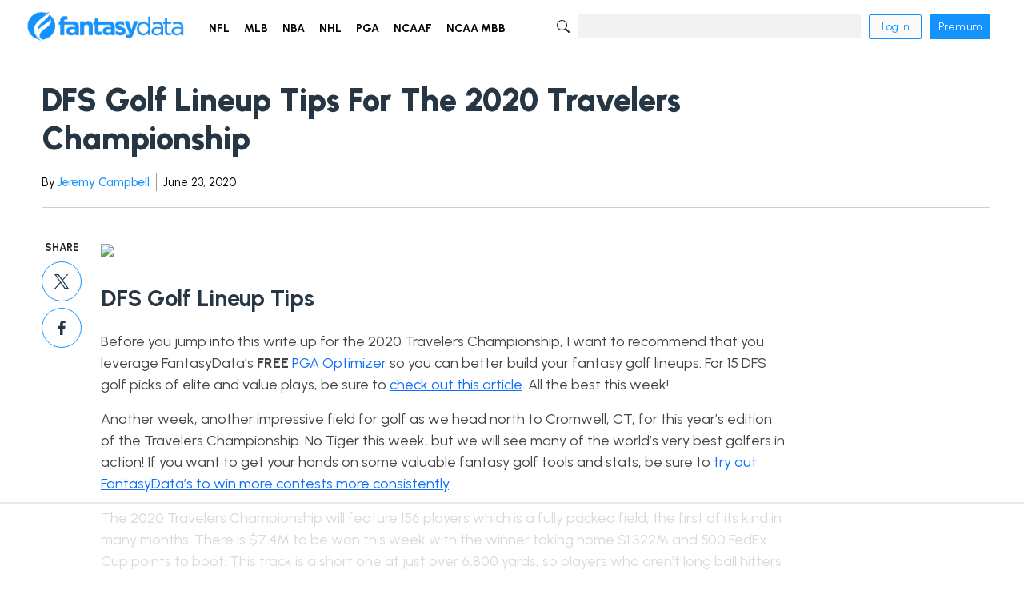

--- FILE ---
content_type: text/html; charset=utf-8
request_url: https://fantasydata.com/dfs-golf-lineup-tips-for-the-2020-travelers-championship
body_size: 11660
content:

<!doctype html>
<html lang="en">
<head>
  <meta charset="utf-8">
  <title>DFS Golf Lineup Tips For The 2020 Travelers Championship | FantasyData</title>
  <meta name="viewport" content="width=device-width, initial-scale=1.0, minimum-scale=1.0">
  <meta name="description" content="Before you jump into this write up for the 2020 Travelers Championship, I want to recommend that you leverage FantasyData&#039;s FREE PGA Optimizer so you can better build your fantasy golf lineups. All the best this week! Another week, another impressive field for golf as we head north to Cromwell, ...">
  <meta property="og:title" content="DFS Golf Lineup Tips For The 2020 Travelers Championship | FantasyData" />
  <meta property="og:url" content="https://fantasydata.com/dfs-golf-lineup-tips-for-the-2020-travelers-championship" />
  <meta property="og:locale" content="en_US" />
  <meta property="og:site_name" content="FantasyData" />
  <meta property="og:type" content="article" />
  <meta property="og:description" content="Before you jump into this write up for the 2020 Travelers Championship, I want to recommend that you leverage FantasyData&#039;s FREE PGA Optimizer so you can better build your fantasy golf lineups. All the best this week! Another week, another impressive field for golf as we head north to Cromwell, ..." />
  <meta property="og:image" content="https://fantasydata.wpengine.com/wp-content/uploads/2023/08/eNx07qc8Tt2JI7skZB39-2.jpg" />
  <meta property="og:image:secure_url" content="https://fantasydata.wpengine.com/wp-content/uploads/2023/08/eNx07qc8Tt2JI7skZB39-2.jpg" />
  <meta property="og:image:width" content="1200" />
  <meta property="og:image:height" content="600" />
  <meta name="twitter:card" content="summary" />
  <meta name="twitter:site" content="@FantasyDataNFL" />
  <meta name="twitter:url" content="https://fantasydata.com/dfs-golf-lineup-tips-for-the-2020-travelers-championship" />
  <meta name="twitter:title" content="DFS Golf Lineup Tips For The 2020 Travelers Championship" />
  <meta name="twitter:description" content="Before you jump into this write up for the 2020 Travelers Championship, I want to recommend that you leverage FantasyData&#039;s FREE PGA Optimizer so you can better build your fantasy golf lineups. All the best this week! Another week, another impressive field for golf as we head north to Cromwell, ..." />
  <meta name="twitter:image" content="https://fantasydata.wpengine.com/wp-content/uploads/2023/08/eNx07qc8Tt2JI7skZB39-2.jpg" />
  <meta name="robots" content="follow, index, max-snippet:-1, max-image-preview:large">
  <link rel="preconnect" href="https://fonts.googleapis.com">
  <link rel="preconnect" href="https://fonts.gstatic.com" crossorigin>
  <link href="https://fonts.googleapis.com/css2?family=Urbanist:wght@400..900&display=swap" rel="stylesheet">
  <link rel="icon" href="https://fantasydata-static.s3.amazonaws.com/img/favicon.ico" type="image/x-icon" />
  <link rel="canonical" href="https://fantasydata.com/dfs-golf-lineup-tips-for-the-2020-travelers-championship" />
  <style>
  #termly-code-snippet-support {
      z-index: 99999999;
  }
  </style>
  <script src="https://fantasydata-static.s3.amazonaws.com/js/main-202601201756.js"></script>
  <script src="https://app.termly.io/resource-blocker/eeffe28e-a18f-4bde-8756-c8cdd37da803?autoBlock=on"></script>
  

  <link rel="stylesheet" type="text/css" href="https://fantasydata-static.s3.amazonaws.com/css/nav-v2.css">
  <link rel="stylesheet" type="text/css" href="https://fantasydata-static.s3.amazonaws.com/css/footer-v2.css">
  
    <script type="text/javascript">
  (function (f, b) { if (!b.__SV) { var e, g, i, h; window.mixpanel = b; b._i = []; b.init = function (e, f, c) { function g(a, d) { var b = d.split("."); 2 == b.length && ((a = a[b[0]]), (d = b[1])); a[d] = function () { a.push([d].concat(Array.prototype.slice.call(arguments, 0))); }; } var a = b; "undefined" !== typeof c ? (a = b[c] = []) : (c = "mixpanel"); a.people = a.people || []; a.toString = function (a) { var d = "mixpanel"; "mixpanel" !== c && (d += "." + c); a || (d += " (stub)"); return d; }; a.people.toString = function () { return a.toString(1) + ".people (stub)"; }; i = "disable time_event track track_pageview track_links track_forms track_with_groups add_group set_group remove_group register register_once alias unregister identify name_tag set_config reset opt_in_tracking opt_out_tracking has_opted_in_tracking has_opted_out_tracking clear_opt_in_out_tracking start_batch_senders people.set people.set_once people.unset people.increment people.append people.union people.track_charge people.clear_charges people.delete_user people.remove".split( " "); for (h = 0; h < i.length; h++) g(a, i[h]); var j = "set set_once union unset remove delete".split(" "); a.get_group = function () { function b(c) { d[c] = function () { call2_args = arguments; call2 = [c].concat(Array.prototype.slice.call(call2_args, 0)); a.push([e, call2]); }; } for ( var d = {}, e = ["get_group"].concat( Array.prototype.slice.call(arguments, 0)), c = 0; c < j.length; c++) b(j[c]); return d; }; b._i.push([e, f, c]); }; b.__SV = 1.2; e = f.createElement("script"); e.type = "text/javascript"; e.async = !0; e.src = "undefined" !== typeof MIXPANEL_CUSTOM_LIB_URL ? MIXPANEL_CUSTOM_LIB_URL : "file:" === f.location.protocol && "//cdn.mxpnl.com/libs/mixpanel-2-latest.min.js".match(/^\/\//) ? "https://cdn.mxpnl.com/libs/mixpanel-2-latest.min.js" : "//cdn.mxpnl.com/libs/mixpanel-2-latest.min.js"; g = f.getElementsByTagName("script")[0]; g.parentNode.insertBefore(e, g); } })(document, window.mixpanel || []);

  if (window.location.pathname.includes("/optimizer")) {
      mixpanel.init("1eb18e289103cac5b433afb0402eee00", {
          track_pageview: true,
          persistence: "localStorage",
          record_sessions_percent: 100
      });
  } else {
      mixpanel.init("1eb18e289103cac5b433afb0402eee00", {
          track_pageview: true,
          persistence: "localStorage"
      });
  }
  </script>

  <!-- Global site tag (gtag.js) - Google Analytics -->
<script async src="https://www.googletagmanager.com/gtag/js?id=G-ZZN4SP5R2G"></script>
<script>
    window.dataLayer = window.dataLayer || [];
    function gtag() { dataLayer.push(arguments); }
    gtag('js', new Date());
    gtag('config', 'UA-43845809-1');
    gtag('config', 'G-ZZN4SP5R2G');
</script>


<script type="text/javascript">
    (function () {
        var t = document.createElement("script");
        t.type = "text/javascript", t.async = !0, t.src = 'https://cdn.firstpromoter.com/fprom.js', t.onload = t.onreadystatechange =
            function () {
                var t = this.readyState; if (!t || "complete" == t || "loaded" == t)
                    try { $FPROM.init("eyhu9l18", ".fantasydata.com") }
                    catch (t) { }
            };
        var e = document.getElementsByTagName("script")[0];
        e.parentNode.insertBefore(t, e)
    })();
</script>
    
    
    <!-- Raptive Head Tag Manual -->
<script data-no-optimize="1" data-cfasync="false">
(function(w, d) {
	w.adthrive = w.adthrive || {};
	w.adthrive.cmd = w.
	adthrive.cmd || [];
	w.adthrive.plugin = 'adthrive-ads-manual';
	w.adthrive.host = 'ads.adthrive.com';var s = d.createElement('script');
	s.async = true;
	s.referrerpolicy='no-referrer-when-downgrade';
	s.src = 'https://' + w.adthrive.host + '/sites/6298b593ab19147440e31c70/ads.min.js?referrer=' + w.encodeURIComponent(w.location.href) + '&cb=' + (Math.floor(Math.random() * 100) + 1);
	var n = d.getElementsByTagName('script')[0];
	n.parentNode.insertBefore(s, n);
})(window, document);
</script>
<!-- End of Raptive Head Tag -->
      <!-- This site is converting visitors into subscribers and customers with OptinMonster - https://optinmonster.com -->
  <script>(function (d, u, ac) { var s = d.createElement('script'); s.type = 'text/javascript'; s.src = 'https://a.omappapi.com/app/js/api.min.js'; s.async = true; s.dataset.user = u; s.dataset.account = ac; d.getElementsByTagName('head')[0].appendChild(s); })(document, 170855, 185225);</script>
  <!-- / https://optinmonster.com -->
    
    
    <script async defer src="https://tools.luckyorange.com/core/lo.js?site-id=9f424734"></script>
    <!-- Meta Pixel Code -->
<script>
!function(f,b,e,v,n,t,s)
{if(f.fbq)return;n=f.fbq=function(){n.callMethod?
n.callMethod.apply(n,arguments):n.queue.push(arguments)};
if(!f._fbq)f._fbq=n;n.push=n;n.loaded=!0;n.version='2.0';
n.queue=[];t=b.createElement(e);t.async=!0;
t.src=v;s=b.getElementsByTagName(e)[0];
s.parentNode.insertBefore(t,s)}(window, document,'script',
'https://connect.facebook.net/en_US/fbevents.js');
fbq('init', '1758129271477925');
fbq('track', 'PageView');
</script>
<noscript><img height="1" width="1" style="display:none"
src="https://www.facebook.com/tr?id=1758129271477925&ev=PageView&noscript=1"
/></noscript>
<!-- End Meta Pixel Code -->
  
<script type="application/ld+json">
 {
     "@context": "http://schema.org",
     "@type": "NewsArticle",
     "headline": "DFS Golf Lineup Tips For The 2020 Travelers Championship",
     "datePublished": "2020-06-23 12:13:00+00:00",
     "dateModified": "None",
     "articleSection": "News",
     "image": "https://fantasydata.wpengine.com/wp-content/uploads/2023/08/eNx07qc8Tt2JI7skZB39-2.jpg",
     "author": [
         {
             "@type": "Person",
             "name": "Jeremy Campbell",
             "jobTitle": "Fantasy Analyst",
             "url": "https://fantasydata.com/author/jeremy-campbell"
         }
     ],
     "publisher": {
         "@type": "Organization",
         "name": "FantasyData",
         "logo": {
             "@type": "ImageObject",
             "url": "https://fantasydata-static.s3.amazonaws.com/img/logo.png",
             "width": "500",
             "height": "100"
         }
     }
 }
</script>
</head>

<body>

  
  

  

  <div id="page" class="noborder " data-section="">
    <header>
      <nav class="primary">
  <div>
    <div class="menu-icon">
      <svg xmlns="http://www.w3.org/2000/svg" width="16" height="16" fill="currentColor" class="bi bi-list" viewBox="0 0 16 16">
  <path fill-rule="evenodd" d="M2.5 12a.5.5 0 0 1 .5-.5h10a.5.5 0 0 1 0 1H3a.5.5 0 0 1-.5-.5zm0-4a.5.5 0 0 1 .5-.5h10a.5.5 0 0 1 0 1H3a.5.5 0 0 1-.5-.5zm0-4a.5.5 0 0 1 .5-.5h10a.5.5 0 0 1 0 1H3a.5.5 0 0 1-.5-.5z"/>
</svg>
    </div>
    <div class="logo">
      <a href="/" aria-label="Home">
        <img src="https://fantasydata-static.s3.amazonaws.com/img/logo.png" alt="Site logo">
      </a>
    </div>
    <ul class="main v2">
      <li>
        <a href="/nfl" role="button" class="">NFL</a>
        <div class="dropdown text-nowrap">
  <div class="span-group d-table">
    <div class="span d-table-row">
      <div class="group table-cell">
        <h5>Stats & Data</h5>
        <div class="col-group d-flex">
          <ul class="col">
            <li>
              <a href="/nfl/fantasy-football-leaders">
              <span>Player Stats</span>
              <span class="chevron">
              <svg xmlns="http://www.w3.org/2000/svg" width="16" height="16" fill="currentColor" class="bi bi-chevron-right" viewBox="0 0 16 16" style="width:10px;height:10px;">
  <path fill-rule="evenodd" d="M4.646 1.646a.5.5 0 0 1 .708 0l6 6a.5.5 0 0 1 0 .708l-6 6a.5.5 0 0 1-.708-.708L10.293 8 4.646 2.354a.5.5 0 0 1 0-.708"/>
</svg>
              </span>
              </a>
            </li>
            <li>
              <a href="/nfl/team-stats">
              <span>Team Stats</span>
              <span class="chevron">
              <svg xmlns="http://www.w3.org/2000/svg" width="16" height="16" fill="currentColor" class="bi bi-chevron-right" viewBox="0 0 16 16" style="width:10px;height:10px;">
  <path fill-rule="evenodd" d="M4.646 1.646a.5.5 0 0 1 .708 0l6 6a.5.5 0 0 1 0 .708l-6 6a.5.5 0 0 1-.708-.708L10.293 8 4.646 2.354a.5.5 0 0 1 0-.708"/>
</svg>
              </span>
              </a>
            </li>
            <li>
              <a href="/nfl/advanced-wr-metrics">
              <span>Advanced Metrics</span>
              <span class="chevron">
              <svg xmlns="http://www.w3.org/2000/svg" width="16" height="16" fill="currentColor" class="bi bi-chevron-right" viewBox="0 0 16 16" style="width:10px;height:10px;">
  <path fill-rule="evenodd" d="M4.646 1.646a.5.5 0 0 1 .708 0l6 6a.5.5 0 0 1 0 .708l-6 6a.5.5 0 0 1-.708-.708L10.293 8 4.646 2.354a.5.5 0 0 1 0-.708"/>
</svg>
              </span>
              </a>
            </li>
            <li>
              <a href="/nfl/advanced-wr-efficiency-metrics">
              <span>Efficiency Metrics</span>
              <span class="chevron">
              <svg xmlns="http://www.w3.org/2000/svg" width="16" height="16" fill="currentColor" class="bi bi-chevron-right" viewBox="0 0 16 16" style="width:10px;height:10px;">
  <path fill-rule="evenodd" d="M4.646 1.646a.5.5 0 0 1 .708 0l6 6a.5.5 0 0 1 0 .708l-6 6a.5.5 0 0 1-.708-.708L10.293 8 4.646 2.354a.5.5 0 0 1 0-.708"/>
</svg>
              </span>
              </a>
            </li>
            <li>
              <a href="/nfl/nfl-snap-counts">
              <span>Snap Counts</span>
              <span class="chevron">
              <svg xmlns="http://www.w3.org/2000/svg" width="16" height="16" fill="currentColor" class="bi bi-chevron-right" viewBox="0 0 16 16" style="width:10px;height:10px;">
  <path fill-rule="evenodd" d="M4.646 1.646a.5.5 0 0 1 .708 0l6 6a.5.5 0 0 1 0 .708l-6 6a.5.5 0 0 1-.708-.708L10.293 8 4.646 2.354a.5.5 0 0 1 0-.708"/>
</svg>
              </span>
              </a>
            </li>
            <li>
              <a href="/nfl/targets">
              <span>Targets</span>
              <span class="chevron">
              <svg xmlns="http://www.w3.org/2000/svg" width="16" height="16" fill="currentColor" class="bi bi-chevron-right" viewBox="0 0 16 16" style="width:10px;height:10px;">
  <path fill-rule="evenodd" d="M4.646 1.646a.5.5 0 0 1 .708 0l6 6a.5.5 0 0 1 0 .708l-6 6a.5.5 0 0 1-.708-.708L10.293 8 4.646 2.354a.5.5 0 0 1 0-.708"/>
</svg>
              </span>
              </a>
            </li>
          </ul>
          <ul class="col">
            <li>
              <a href="/nfl/fantasy-football-red-zone-stats">
              <span>Red Zone Stats</span>
              <span class="chevron">
              <svg xmlns="http://www.w3.org/2000/svg" width="16" height="16" fill="currentColor" class="bi bi-chevron-right" viewBox="0 0 16 16" style="width:10px;height:10px;">
  <path fill-rule="evenodd" d="M4.646 1.646a.5.5 0 0 1 .708 0l6 6a.5.5 0 0 1 0 .708l-6 6a.5.5 0 0 1-.708-.708L10.293 8 4.646 2.354a.5.5 0 0 1 0-.708"/>
</svg>
              </span>
              </a>
            </li>
            <li>
              <a href="/nfl/fantasy-football-third-down-stats">
              <span>Third Down Stats</span>
              <span class="chevron">
              <svg xmlns="http://www.w3.org/2000/svg" width="16" height="16" fill="currentColor" class="bi bi-chevron-right" viewBox="0 0 16 16" style="width:10px;height:10px;">
  <path fill-rule="evenodd" d="M4.646 1.646a.5.5 0 0 1 .708 0l6 6a.5.5 0 0 1 0 .708l-6 6a.5.5 0 0 1-.708-.708L10.293 8 4.646 2.354a.5.5 0 0 1 0-.708"/>
</svg>
              </span>
              </a>
            </li>
            <li>
              <a href="/nfl/leaders">
              <span>Leaders</span>
              <span class="chevron">
              <svg xmlns="http://www.w3.org/2000/svg" width="16" height="16" fill="currentColor" class="bi bi-chevron-right" viewBox="0 0 16 16" style="width:10px;height:10px;">
  <path fill-rule="evenodd" d="M4.646 1.646a.5.5 0 0 1 .708 0l6 6a.5.5 0 0 1 0 .708l-6 6a.5.5 0 0 1-.708-.708L10.293 8 4.646 2.354a.5.5 0 0 1 0-.708"/>
</svg>
              </span>
              </a>
            </li>
            <li>
              <a href="/nfl/fantasy-football-points-allowed-defense-by-position">
              <span>Points Allowed</span>
              <span class="chevron">
              <svg xmlns="http://www.w3.org/2000/svg" width="16" height="16" fill="currentColor" class="bi bi-chevron-right" viewBox="0 0 16 16" style="width:10px;height:10px;">
  <path fill-rule="evenodd" d="M4.646 1.646a.5.5 0 0 1 .708 0l6 6a.5.5 0 0 1 0 .708l-6 6a.5.5 0 0 1-.708-.708L10.293 8 4.646 2.354a.5.5 0 0 1 0-.708"/>
</svg>
              </span>
              </a>
            </li>
            <li>
              <a href="/nfl/team-rankings">
              <span>Team Rankings</span>
              <span class="chevron">
              <svg xmlns="http://www.w3.org/2000/svg" width="16" height="16" fill="currentColor" class="bi bi-chevron-right" viewBox="0 0 16 16" style="width:10px;height:10px;">
  <path fill-rule="evenodd" d="M4.646 1.646a.5.5 0 0 1 .708 0l6 6a.5.5 0 0 1 0 .708l-6 6a.5.5 0 0 1-.708-.708L10.293 8 4.646 2.354a.5.5 0 0 1 0-.708"/>
</svg>
              </span>
              </a>
            </li>
          </ul>
        </div>
        <!-- end .col-group -->
      </div>
      <!-- end .group -->

      <div class="group table-cell margin-start">
        <h5>Research</h5>
        <ul class="col">
          <li>
            <a href="/nfl/schedule">
            <span>Schedule</span>
            <span class="chevron">
            <svg xmlns="http://www.w3.org/2000/svg" width="16" height="16" fill="currentColor" class="bi bi-chevron-right" viewBox="0 0 16 16" style="width:10px;height:10px;">
  <path fill-rule="evenodd" d="M4.646 1.646a.5.5 0 0 1 .708 0l6 6a.5.5 0 0 1 0 .708l-6 6a.5.5 0 0 1-.708-.708L10.293 8 4.646 2.354a.5.5 0 0 1 0-.708"/>
</svg>
            </span>
            </a>
          </li>
          <li>
            <a href="/nfl/standings">
            <span>Standings</span>
            <span class="chevron">
            <svg xmlns="http://www.w3.org/2000/svg" width="16" height="16" fill="currentColor" class="bi bi-chevron-right" viewBox="0 0 16 16" style="width:10px;height:10px;">
  <path fill-rule="evenodd" d="M4.646 1.646a.5.5 0 0 1 .708 0l6 6a.5.5 0 0 1 0 .708l-6 6a.5.5 0 0 1-.708-.708L10.293 8 4.646 2.354a.5.5 0 0 1 0-.708"/>
</svg>
            </span>
            </a>
          </li>
          <li>
            <a href="/nfl/fantasy-football-player-news">
            <span>Player News</span>
            <span class="chevron">
            <svg xmlns="http://www.w3.org/2000/svg" width="16" height="16" fill="currentColor" class="bi bi-chevron-right" viewBox="0 0 16 16" style="width:10px;height:10px;">
  <path fill-rule="evenodd" d="M4.646 1.646a.5.5 0 0 1 .708 0l6 6a.5.5 0 0 1 0 .708l-6 6a.5.5 0 0 1-.708-.708L10.293 8 4.646 2.354a.5.5 0 0 1 0-.708"/>
</svg>
            </span>
            </a>
          </li>
          <li>
            <a href="/nfl/draft/2025">
            <span>Draft</span>
            <span class="chevron">
            <svg xmlns="http://www.w3.org/2000/svg" width="16" height="16" fill="currentColor" class="bi bi-chevron-right" viewBox="0 0 16 16" style="width:10px;height:10px;">
  <path fill-rule="evenodd" d="M4.646 1.646a.5.5 0 0 1 .708 0l6 6a.5.5 0 0 1 0 .708l-6 6a.5.5 0 0 1-.708-.708L10.293 8 4.646 2.354a.5.5 0 0 1 0-.708"/>
</svg>
            </span>
            </a>
          </li>
          <li>
            <a href="/nfl/depth-charts">
            <span>Depth Charts</span>
            <span class="chevron">
            <svg xmlns="http://www.w3.org/2000/svg" width="16" height="16" fill="currentColor" class="bi bi-chevron-right" viewBox="0 0 16 16" style="width:10px;height:10px;">
  <path fill-rule="evenodd" d="M4.646 1.646a.5.5 0 0 1 .708 0l6 6a.5.5 0 0 1 0 .708l-6 6a.5.5 0 0 1-.708-.708L10.293 8 4.646 2.354a.5.5 0 0 1 0-.708"/>
</svg>
            </span>
            </a>
          </li>
          <li>
            <a href="/category/nfl">
            <span>Latest Articles</span>
            <span class="chevron">
            <svg xmlns="http://www.w3.org/2000/svg" width="16" height="16" fill="currentColor" class="bi bi-chevron-right" viewBox="0 0 16 16" style="width:10px;height:10px;">
  <path fill-rule="evenodd" d="M4.646 1.646a.5.5 0 0 1 .708 0l6 6a.5.5 0 0 1 0 .708l-6 6a.5.5 0 0 1-.708-.708L10.293 8 4.646 2.354a.5.5 0 0 1 0-.708"/>
</svg>
            </span>
            </a>
          </li>
          <li>
            <a href="/nfl/odds">
            <span>Odds</span>
            <span class="chevron">
            <svg xmlns="http://www.w3.org/2000/svg" width="16" height="16" fill="currentColor" class="bi bi-chevron-right" viewBox="0 0 16 16" style="width:10px;height:10px;">
  <path fill-rule="evenodd" d="M4.646 1.646a.5.5 0 0 1 .708 0l6 6a.5.5 0 0 1 0 .708l-6 6a.5.5 0 0 1-.708-.708L10.293 8 4.646 2.354a.5.5 0 0 1 0-.708"/>
</svg>
            </span>
            </a>
          </li>
        </ul>
      </div>
      <!-- end .group -->

    </div>
    <!-- end .span -->

    <div class="span d-table-row">
      <div class="group table-cell">
        <h5>Fantasy</h5>
        <div class="col-group d-flex">
          <ul class="col">
            <li>
              <a href="/nfl/rankings">
              <span>Fantasy Football Rankings</span>
              <span class="chevron">
              <svg xmlns="http://www.w3.org/2000/svg" width="16" height="16" fill="currentColor" class="bi bi-chevron-right" viewBox="0 0 16 16" style="width:10px;height:10px;">
  <path fill-rule="evenodd" d="M4.646 1.646a.5.5 0 0 1 .708 0l6 6a.5.5 0 0 1 0 .708l-6 6a.5.5 0 0 1-.708-.708L10.293 8 4.646 2.354a.5.5 0 0 1 0-.708"/>
</svg>
              </span>
              </a>
            </li>
            <li>
              <a href="/nfl/ppr-rankings">
              <span>PPR Fantasy Rankings</span>
              <span class="chevron">
              <svg xmlns="http://www.w3.org/2000/svg" width="16" height="16" fill="currentColor" class="bi bi-chevron-right" viewBox="0 0 16 16" style="width:10px;height:10px;">
  <path fill-rule="evenodd" d="M4.646 1.646a.5.5 0 0 1 .708 0l6 6a.5.5 0 0 1 0 .708l-6 6a.5.5 0 0 1-.708-.708L10.293 8 4.646 2.354a.5.5 0 0 1 0-.708"/>
</svg>
              </span>
              </a>
            </li>
            <li>
              <a href="/nfl/half-ppr-rankings">
              <span>Half PPR Rankings</span>
              <span class="chevron">
              <svg xmlns="http://www.w3.org/2000/svg" width="16" height="16" fill="currentColor" class="bi bi-chevron-right" viewBox="0 0 16 16" style="width:10px;height:10px;">
  <path fill-rule="evenodd" d="M4.646 1.646a.5.5 0 0 1 .708 0l6 6a.5.5 0 0 1 0 .708l-6 6a.5.5 0 0 1-.708-.708L10.293 8 4.646 2.354a.5.5 0 0 1 0-.708"/>
</svg>
              </span>
              </a>
            </li>
            <li>
              <a href="/nfl/dynasty-rankings">
              <span>Dynasty Rankings</span>
              <span class="chevron">
              <svg xmlns="http://www.w3.org/2000/svg" width="16" height="16" fill="currentColor" class="bi bi-chevron-right" viewBox="0 0 16 16" style="width:10px;height:10px;">
  <path fill-rule="evenodd" d="M4.646 1.646a.5.5 0 0 1 .708 0l6 6a.5.5 0 0 1 0 .708l-6 6a.5.5 0 0 1-.708-.708L10.293 8 4.646 2.354a.5.5 0 0 1 0-.708"/>
</svg>
              </span>
              </a>
            </li>
            <li>
              <a href="/nfl/rankings/idp">
              <span>IDP Rankings</span>
              <span class="chevron">
              <svg xmlns="http://www.w3.org/2000/svg" width="16" height="16" fill="currentColor" class="bi bi-chevron-right" viewBox="0 0 16 16" style="width:10px;height:10px;">
  <path fill-rule="evenodd" d="M4.646 1.646a.5.5 0 0 1 .708 0l6 6a.5.5 0 0 1 0 .708l-6 6a.5.5 0 0 1-.708-.708L10.293 8 4.646 2.354a.5.5 0 0 1 0-.708"/>
</svg>
              </span>
              </a>
            </li>
            <li>
              <a href="/nfl/fantasy-football-weekly-projections">
              <span>Fantasy Projections</span>
              <span class="chevron">
              <svg xmlns="http://www.w3.org/2000/svg" width="16" height="16" fill="currentColor" class="bi bi-chevron-right" viewBox="0 0 16 16" style="width:10px;height:10px;">
  <path fill-rule="evenodd" d="M4.646 1.646a.5.5 0 0 1 .708 0l6 6a.5.5 0 0 1 0 .708l-6 6a.5.5 0 0 1-.708-.708L10.293 8 4.646 2.354a.5.5 0 0 1 0-.708"/>
</svg>
              </span>
              </a>
            </li>
          </ul>
          <ul class="col">
            <li>
              <a href="/nfl/ppr-cheat-sheet">
              <span>Cheat Sheets By Position</span>
              <span class="chevron">
              <svg xmlns="http://www.w3.org/2000/svg" width="16" height="16" fill="currentColor" class="bi bi-chevron-right" viewBox="0 0 16 16" style="width:10px;height:10px;">
  <path fill-rule="evenodd" d="M4.646 1.646a.5.5 0 0 1 .708 0l6 6a.5.5 0 0 1 0 .708l-6 6a.5.5 0 0 1-.708-.708L10.293 8 4.646 2.354a.5.5 0 0 1 0-.708"/>
</svg>
              </span>
              </a>
            </li>
            <li>
              <a href="/nfl/ppr-cheat-sheet-top-250">
              <span>Top 250 Cheat Sheet</span>
              <span class="chevron">
              <svg xmlns="http://www.w3.org/2000/svg" width="16" height="16" fill="currentColor" class="bi bi-chevron-right" viewBox="0 0 16 16" style="width:10px;height:10px;">
  <path fill-rule="evenodd" d="M4.646 1.646a.5.5 0 0 1 .708 0l6 6a.5.5 0 0 1 0 .708l-6 6a.5.5 0 0 1-.708-.708L10.293 8 4.646 2.354a.5.5 0 0 1 0-.708"/>
</svg>
              </span>
              </a>
            </li>
            <li>
              <a href="/nfl/ppr-auction-rankings">
              <span>Auction Values Cheat Sheet</span>
              <span class="chevron">
              <svg xmlns="http://www.w3.org/2000/svg" width="16" height="16" fill="currentColor" class="bi bi-chevron-right" viewBox="0 0 16 16" style="width:10px;height:10px;">
  <path fill-rule="evenodd" d="M4.646 1.646a.5.5 0 0 1 .708 0l6 6a.5.5 0 0 1 0 .708l-6 6a.5.5 0 0 1-.708-.708L10.293 8 4.646 2.354a.5.5 0 0 1 0-.708"/>
</svg>
              </span>
              </a>
            </li>
            <li>
              <a href="/nfl/adp">
              <span>ADP (Average Draft Position)</span>
              <span class="chevron">
              <svg xmlns="http://www.w3.org/2000/svg" width="16" height="16" fill="currentColor" class="bi bi-chevron-right" viewBox="0 0 16 16" style="width:10px;height:10px;">
  <path fill-rule="evenodd" d="M4.646 1.646a.5.5 0 0 1 .708 0l6 6a.5.5 0 0 1 0 .708l-6 6a.5.5 0 0 1-.708-.708L10.293 8 4.646 2.354a.5.5 0 0 1 0-.708"/>
</svg>
              </span>
              </a>
            </li>
            <li>
              <a href="/nfl/fantasy-football-idp-projections">
              <span>IDP Projections</span>
              <span class="chevron">
              <svg xmlns="http://www.w3.org/2000/svg" width="16" height="16" fill="currentColor" class="bi bi-chevron-right" viewBox="0 0 16 16" style="width:10px;height:10px;">
  <path fill-rule="evenodd" d="M4.646 1.646a.5.5 0 0 1 .708 0l6 6a.5.5 0 0 1 0 .708l-6 6a.5.5 0 0 1-.708-.708L10.293 8 4.646 2.354a.5.5 0 0 1 0-.708"/>
</svg>
              </span>
              </a>
            </li>
            <li>
              <a href="/nfl/rostered-start-season-long">
              <span>Rostered/Start</span>
              <span class="chevron">
              <svg xmlns="http://www.w3.org/2000/svg" width="16" height="16" fill="currentColor" class="bi bi-chevron-right" viewBox="0 0 16 16" style="width:10px;height:10px;">
  <path fill-rule="evenodd" d="M4.646 1.646a.5.5 0 0 1 .708 0l6 6a.5.5 0 0 1 0 .708l-6 6a.5.5 0 0 1-.708-.708L10.293 8 4.646 2.354a.5.5 0 0 1 0-.708"/>
</svg>
              </span>
              </a>
            </li>
          </ul>
        </div>
        <!-- end .col-group -->
      </div>
      <!-- end .group -->

      <div class="group table-cell margin-start">
        <h5>DFS (Daily Fantasy)</h5>
        <ul class="col">
          <li>
            <a href="/nfl/optimizer">
            <span>Optimizer</span>
            <span class="chevron">
            <svg xmlns="http://www.w3.org/2000/svg" width="16" height="16" fill="currentColor" class="bi bi-chevron-right" viewBox="0 0 16 16" style="width:10px;height:10px;">
  <path fill-rule="evenodd" d="M4.646 1.646a.5.5 0 0 1 .708 0l6 6a.5.5 0 0 1 0 .708l-6 6a.5.5 0 0 1-.708-.708L10.293 8 4.646 2.354a.5.5 0 0 1 0-.708"/>
</svg>
            </span>
            </a>
          </li>
          <li>
            <a href="/nfl/dfs-projections">
            <span>DFS Projections</span>
            <span class="chevron">
            <svg xmlns="http://www.w3.org/2000/svg" width="16" height="16" fill="currentColor" class="bi bi-chevron-right" viewBox="0 0 16 16" style="width:10px;height:10px;">
  <path fill-rule="evenodd" d="M4.646 1.646a.5.5 0 0 1 .708 0l6 6a.5.5 0 0 1 0 .708l-6 6a.5.5 0 0 1-.708-.708L10.293 8 4.646 2.354a.5.5 0 0 1 0-.708"/>
</svg>
            </span>
            </a>
          </li>
          <li>
            <a href="/nfl/stacking">
            <span>Stacking Page/Tool</span>
            <span class="chevron">
            <svg xmlns="http://www.w3.org/2000/svg" width="16" height="16" fill="currentColor" class="bi bi-chevron-right" viewBox="0 0 16 16" style="width:10px;height:10px;">
  <path fill-rule="evenodd" d="M4.646 1.646a.5.5 0 0 1 .708 0l6 6a.5.5 0 0 1 0 .708l-6 6a.5.5 0 0 1-.708-.708L10.293 8 4.646 2.354a.5.5 0 0 1 0-.708"/>
</svg>
            </span>
            </a>
          </li>
          <li>
            <a href="/nfl/daily-fantasy-football-salary-and-projection-tool">
            <span>DFS Salaries</span>
            <span class="chevron">
            <svg xmlns="http://www.w3.org/2000/svg" width="16" height="16" fill="currentColor" class="bi bi-chevron-right" viewBox="0 0 16 16" style="width:10px;height:10px;">
  <path fill-rule="evenodd" d="M4.646 1.646a.5.5 0 0 1 .708 0l6 6a.5.5 0 0 1 0 .708l-6 6a.5.5 0 0 1-.708-.708L10.293 8 4.646 2.354a.5.5 0 0 1 0-.708"/>
</svg>
            </span>
            </a>
          </li>
        </ul>
      </div>
      <!-- end .group -->
    </div>
    <!-- end .span -->
  </div>
  <!-- end .span-group -->
</div>
<!-- end .dropdown -->
      </li>
      <li>
        <a href="/mlb" role="button" class="">MLB</a>
        <div class="dropdown text-nowrap">
  <div class="span-group d-table">
    <div class="span d-table-row">
      <div class="group table-cell">
        <h5>Stats & Data</h5>
        <div class="col-group d-flex">
          <ul class="col">
            <li>
              <a href="/mlb/fantasy-baseball-leaders">
              <span>Player Stats</span>
              <span class="chevron">
              <svg xmlns="http://www.w3.org/2000/svg" width="16" height="16" fill="currentColor" class="bi bi-chevron-right" viewBox="0 0 16 16" style="width:10px;height:10px;">
  <path fill-rule="evenodd" d="M4.646 1.646a.5.5 0 0 1 .708 0l6 6a.5.5 0 0 1 0 .708l-6 6a.5.5 0 0 1-.708-.708L10.293 8 4.646 2.354a.5.5 0 0 1 0-.708"/>
</svg>
              </span>
              </a>
            </li>
            <li>
              <a href="/mlb/advanced-hitters-metrics">
              <span>Advanced Metrics</span>
              <span class="chevron">
              <svg xmlns="http://www.w3.org/2000/svg" width="16" height="16" fill="currentColor" class="bi bi-chevron-right" viewBox="0 0 16 16" style="width:10px;height:10px;">
  <path fill-rule="evenodd" d="M4.646 1.646a.5.5 0 0 1 .708 0l6 6a.5.5 0 0 1 0 .708l-6 6a.5.5 0 0 1-.708-.708L10.293 8 4.646 2.354a.5.5 0 0 1 0-.708"/>
</svg>
              </span>
              </a>
            </li>
            <li>
              <a href="/mlb/teams">
              <span>Teams</span>
              <span class="chevron">
              <svg xmlns="http://www.w3.org/2000/svg" width="16" height="16" fill="currentColor" class="bi bi-chevron-right" viewBox="0 0 16 16" style="width:10px;height:10px;">
  <path fill-rule="evenodd" d="M4.646 1.646a.5.5 0 0 1 .708 0l6 6a.5.5 0 0 1 0 .708l-6 6a.5.5 0 0 1-.708-.708L10.293 8 4.646 2.354a.5.5 0 0 1 0-.708"/>
</svg>
              </span>
              </a>
            </li>
            <li>
              <a href="/mlb/leaders">
              <span>Leaders</span>
              <span class="chevron">
              <svg xmlns="http://www.w3.org/2000/svg" width="16" height="16" fill="currentColor" class="bi bi-chevron-right" viewBox="0 0 16 16" style="width:10px;height:10px;">
  <path fill-rule="evenodd" d="M4.646 1.646a.5.5 0 0 1 .708 0l6 6a.5.5 0 0 1 0 .708l-6 6a.5.5 0 0 1-.708-.708L10.293 8 4.646 2.354a.5.5 0 0 1 0-.708"/>
</svg>
              </span>
              </a>
            </li>
          </ul>
        </div>
        <!-- end .col-group -->
      </div>
      <!-- end .group -->

      <div class="group table-cell margin-start">
        <h5>Research</h5>
        <ul class="col">
          <li>
            <a href="/mlb/schedule">
            <span>Schedule</span>
            <span class="chevron">
            <svg xmlns="http://www.w3.org/2000/svg" width="16" height="16" fill="currentColor" class="bi bi-chevron-right" viewBox="0 0 16 16" style="width:10px;height:10px;">
  <path fill-rule="evenodd" d="M4.646 1.646a.5.5 0 0 1 .708 0l6 6a.5.5 0 0 1 0 .708l-6 6a.5.5 0 0 1-.708-.708L10.293 8 4.646 2.354a.5.5 0 0 1 0-.708"/>
</svg>
            </span>
            </a>
          </li>
          <li>
            <a href="/mlb/daily-lineups">
            <span>Starting Lineups</span>
            <span class="chevron">
            <svg xmlns="http://www.w3.org/2000/svg" width="16" height="16" fill="currentColor" class="bi bi-chevron-right" viewBox="0 0 16 16" style="width:10px;height:10px;">
  <path fill-rule="evenodd" d="M4.646 1.646a.5.5 0 0 1 .708 0l6 6a.5.5 0 0 1 0 .708l-6 6a.5.5 0 0 1-.708-.708L10.293 8 4.646 2.354a.5.5 0 0 1 0-.708"/>
</svg>
            </span>
            </a>
          </li>
          <li>
            <a href="/mlb/fantasy-baseball-player-news">
            <span>Player News</span>
            <span class="chevron">
            <svg xmlns="http://www.w3.org/2000/svg" width="16" height="16" fill="currentColor" class="bi bi-chevron-right" viewBox="0 0 16 16" style="width:10px;height:10px;">
  <path fill-rule="evenodd" d="M4.646 1.646a.5.5 0 0 1 .708 0l6 6a.5.5 0 0 1 0 .708l-6 6a.5.5 0 0 1-.708-.708L10.293 8 4.646 2.354a.5.5 0 0 1 0-.708"/>
</svg>
            </span>
            </a>
          </li>
          <li>
            <a href="/category/mlb">
            <span>Latest Articles</span>
            <span class="chevron">
            <svg xmlns="http://www.w3.org/2000/svg" width="16" height="16" fill="currentColor" class="bi bi-chevron-right" viewBox="0 0 16 16" style="width:10px;height:10px;">
  <path fill-rule="evenodd" d="M4.646 1.646a.5.5 0 0 1 .708 0l6 6a.5.5 0 0 1 0 .708l-6 6a.5.5 0 0 1-.708-.708L10.293 8 4.646 2.354a.5.5 0 0 1 0-.708"/>
</svg>
            </span>
            </a>
          </li>
          <li>
            <a href="/mlb/odds">
            <span>Odds</span>
            <span class="chevron">
            <svg xmlns="http://www.w3.org/2000/svg" width="16" height="16" fill="currentColor" class="bi bi-chevron-right" viewBox="0 0 16 16" style="width:10px;height:10px;">
  <path fill-rule="evenodd" d="M4.646 1.646a.5.5 0 0 1 .708 0l6 6a.5.5 0 0 1 0 .708l-6 6a.5.5 0 0 1-.708-.708L10.293 8 4.646 2.354a.5.5 0 0 1 0-.708"/>
</svg>
            </span>
            </a>
          </li>
        </ul>
      </div>
      <!-- end .group -->

    </div>
    <!-- end .span -->

    <div class="span d-table-row">
      <div class="group table-cell">
        <h5>Fantasy</h5>
        <div class="col-group d-flex">
          <ul class="col">
            <li>
              <a href="/mlb/fantasy-baseball-rankings">
              <span>Fantasy Rankings</span>
              <span class="chevron">
              <svg xmlns="http://www.w3.org/2000/svg" width="16" height="16" fill="currentColor" class="bi bi-chevron-right" viewBox="0 0 16 16" style="width:10px;height:10px;">
  <path fill-rule="evenodd" d="M4.646 1.646a.5.5 0 0 1 .708 0l6 6a.5.5 0 0 1 0 .708l-6 6a.5.5 0 0 1-.708-.708L10.293 8 4.646 2.354a.5.5 0 0 1 0-.708"/>
</svg>
              </span>
              </a>
            </li>
            <li>
              <a href="/mlb/hitters-rankings">
              <span>Fantasy Rankings - Hitters</span>
              <span class="chevron">
              <svg xmlns="http://www.w3.org/2000/svg" width="16" height="16" fill="currentColor" class="bi bi-chevron-right" viewBox="0 0 16 16" style="width:10px;height:10px;">
  <path fill-rule="evenodd" d="M4.646 1.646a.5.5 0 0 1 .708 0l6 6a.5.5 0 0 1 0 .708l-6 6a.5.5 0 0 1-.708-.708L10.293 8 4.646 2.354a.5.5 0 0 1 0-.708"/>
</svg>
              </span>
              </a>
            </li>
            <li>
              <a href="/mlb/pitchers-rankings">
              <span>Fantasy Rankings - Pitchers</span>
              <span class="chevron">
              <svg xmlns="http://www.w3.org/2000/svg" width="16" height="16" fill="currentColor" class="bi bi-chevron-right" viewBox="0 0 16 16" style="width:10px;height:10px;">
  <path fill-rule="evenodd" d="M4.646 1.646a.5.5 0 0 1 .708 0l6 6a.5.5 0 0 1 0 .708l-6 6a.5.5 0 0 1-.708-.708L10.293 8 4.646 2.354a.5.5 0 0 1 0-.708"/>
</svg>
              </span>
              </a>
            </li>
            <li>
              <a href="/mlb/fantasy-baseball-projections">
              <span>Fantasy Projections</span>
              <span class="chevron">
              <svg xmlns="http://www.w3.org/2000/svg" width="16" height="16" fill="currentColor" class="bi bi-chevron-right" viewBox="0 0 16 16" style="width:10px;height:10px;">
  <path fill-rule="evenodd" d="M4.646 1.646a.5.5 0 0 1 .708 0l6 6a.5.5 0 0 1 0 .708l-6 6a.5.5 0 0 1-.708-.708L10.293 8 4.646 2.354a.5.5 0 0 1 0-.708"/>
</svg>
              </span>
              </a>
            </li>
          </ul>
          <ul class="col">
            <li>
              <a href="/mlb/fantasy-baseball-auction-values">
              <span>Auction Values</span>
              <span class="chevron">
              <svg xmlns="http://www.w3.org/2000/svg" width="16" height="16" fill="currentColor" class="bi bi-chevron-right" viewBox="0 0 16 16" style="width:10px;height:10px;">
  <path fill-rule="evenodd" d="M4.646 1.646a.5.5 0 0 1 .708 0l6 6a.5.5 0 0 1 0 .708l-6 6a.5.5 0 0 1-.708-.708L10.293 8 4.646 2.354a.5.5 0 0 1 0-.708"/>
</svg>
              </span>
              </a>
            </li>
            <li>
              <a href="/mlb/fantasy-baseball-adp-rankings">
              <span>ADP (Average Draft Position)</span>
              <span class="chevron">
              <svg xmlns="http://www.w3.org/2000/svg" width="16" height="16" fill="currentColor" class="bi bi-chevron-right" viewBox="0 0 16 16" style="width:10px;height:10px;">
  <path fill-rule="evenodd" d="M4.646 1.646a.5.5 0 0 1 .708 0l6 6a.5.5 0 0 1 0 .708l-6 6a.5.5 0 0 1-.708-.708L10.293 8 4.646 2.354a.5.5 0 0 1 0-.708"/>
</svg>
              </span>
              </a>
            </li>
          </ul>
        </div>
        <!-- end .col-group -->
      </div>
      <!-- end .group -->

      <div class="group table-cell margin-start">
        <h5>DFS (Daily Fantasy)</h5>
        <ul class="col">
          <li>
            <a href="/mlb/optimizer">
            <span>Optimizer</span>
            <span class="chevron">
            <svg xmlns="http://www.w3.org/2000/svg" width="16" height="16" fill="currentColor" class="bi bi-chevron-right" viewBox="0 0 16 16" style="width:10px;height:10px;">
  <path fill-rule="evenodd" d="M4.646 1.646a.5.5 0 0 1 .708 0l6 6a.5.5 0 0 1 0 .708l-6 6a.5.5 0 0 1-.708-.708L10.293 8 4.646 2.354a.5.5 0 0 1 0-.708"/>
</svg>
            </span>
            </a>
          </li>
          <li>
            <a href="/mlb/dfs-projections/draftkings">
            <span>Projections - DraftKings</span>
            <span class="chevron">
            <svg xmlns="http://www.w3.org/2000/svg" width="16" height="16" fill="currentColor" class="bi bi-chevron-right" viewBox="0 0 16 16" style="width:10px;height:10px;">
  <path fill-rule="evenodd" d="M4.646 1.646a.5.5 0 0 1 .708 0l6 6a.5.5 0 0 1 0 .708l-6 6a.5.5 0 0 1-.708-.708L10.293 8 4.646 2.354a.5.5 0 0 1 0-.708"/>
</svg>
            </span>
            </a>
          </li>
          <li>
            <a href="/mlb/dfs-projections/fanduel">
            <span>Projections - FanDuel</span>
            <span class="chevron">
            <svg xmlns="http://www.w3.org/2000/svg" width="16" height="16" fill="currentColor" class="bi bi-chevron-right" viewBox="0 0 16 16" style="width:10px;height:10px;">
  <path fill-rule="evenodd" d="M4.646 1.646a.5.5 0 0 1 .708 0l6 6a.5.5 0 0 1 0 .708l-6 6a.5.5 0 0 1-.708-.708L10.293 8 4.646 2.354a.5.5 0 0 1 0-.708"/>
</svg>
            </span>
            </a>
          </li>
          <li>
            <a href="/mlb/dfs-projections/yahoo">
            <span>Projections - Yahoo</span>
            <span class="chevron">
            <svg xmlns="http://www.w3.org/2000/svg" width="16" height="16" fill="currentColor" class="bi bi-chevron-right" viewBox="0 0 16 16" style="width:10px;height:10px;">
  <path fill-rule="evenodd" d="M4.646 1.646a.5.5 0 0 1 .708 0l6 6a.5.5 0 0 1 0 .708l-6 6a.5.5 0 0 1-.708-.708L10.293 8 4.646 2.354a.5.5 0 0 1 0-.708"/>
</svg>
            </span>
            </a>
          </li>
        </ul>
      </div>
      <!-- end .group -->
    </div>
    <!-- end .span -->
  </div>
  <!-- end .span-group -->
</div>
<!-- end .dropdown -->
      </li>
      <li>
        <a href="/nba" role="button" class="">NBA</a>
        <div class="dropdown text-nowrap">
  <div class="span-group d-table">
    <div class="span d-table-row">
      <div class="group table-cell">
        <h5>Stats & Data</h5>
        <div class="col-group d-flex">
          <ul class="col">
            <li>
              <a href="/nba/fantasy-basketball-leaders">
              <span>Player Stats</span>
              <span class="chevron">
              <svg xmlns="http://www.w3.org/2000/svg" width="16" height="16" fill="currentColor" class="bi bi-chevron-right" viewBox="0 0 16 16" style="width:10px;height:10px;">
  <path fill-rule="evenodd" d="M4.646 1.646a.5.5 0 0 1 .708 0l6 6a.5.5 0 0 1 0 .708l-6 6a.5.5 0 0 1-.708-.708L10.293 8 4.646 2.354a.5.5 0 0 1 0-.708"/>
</svg>
              </span>
              </a>
            </li>
            <li>
              <a href="/nba/advanced-metrics">
              <span>Advanced Metrics</span>
              <span class="chevron">
              <svg xmlns="http://www.w3.org/2000/svg" width="16" height="16" fill="currentColor" class="bi bi-chevron-right" viewBox="0 0 16 16" style="width:10px;height:10px;">
  <path fill-rule="evenodd" d="M4.646 1.646a.5.5 0 0 1 .708 0l6 6a.5.5 0 0 1 0 .708l-6 6a.5.5 0 0 1-.708-.708L10.293 8 4.646 2.354a.5.5 0 0 1 0-.708"/>
</svg>
              </span>
              </a>
            </li>
            <li>
              <a href="/nba/teams">
              <span>Teams</span>
              <span class="chevron">
              <svg xmlns="http://www.w3.org/2000/svg" width="16" height="16" fill="currentColor" class="bi bi-chevron-right" viewBox="0 0 16 16" style="width:10px;height:10px;">
  <path fill-rule="evenodd" d="M4.646 1.646a.5.5 0 0 1 .708 0l6 6a.5.5 0 0 1 0 .708l-6 6a.5.5 0 0 1-.708-.708L10.293 8 4.646 2.354a.5.5 0 0 1 0-.708"/>
</svg>
              </span>
              </a>
            </li>
            <li>
              <a href="/nba/leaders">
              <span>Leaders</span>
              <span class="chevron">
              <svg xmlns="http://www.w3.org/2000/svg" width="16" height="16" fill="currentColor" class="bi bi-chevron-right" viewBox="0 0 16 16" style="width:10px;height:10px;">
  <path fill-rule="evenodd" d="M4.646 1.646a.5.5 0 0 1 .708 0l6 6a.5.5 0 0 1 0 .708l-6 6a.5.5 0 0 1-.708-.708L10.293 8 4.646 2.354a.5.5 0 0 1 0-.708"/>
</svg>
              </span>
              </a>
            </li>
          </ul>
        </div>
        <!-- end .col-group -->
      </div>
      <!-- end .group -->

      <div class="group table-cell margin-start">
        <h5>Research</h5>
        <ul class="col">
          <li>
            <a href="/nba/schedule">
            <span>Schedule</span>
            <span class="chevron">
            <svg xmlns="http://www.w3.org/2000/svg" width="16" height="16" fill="currentColor" class="bi bi-chevron-right" viewBox="0 0 16 16" style="width:10px;height:10px;">
  <path fill-rule="evenodd" d="M4.646 1.646a.5.5 0 0 1 .708 0l6 6a.5.5 0 0 1 0 .708l-6 6a.5.5 0 0 1-.708-.708L10.293 8 4.646 2.354a.5.5 0 0 1 0-.708"/>
</svg>
            </span>
            </a>
          </li>
          <li>
            <a href="/nba/starting-lineups">
            <span>Starting Lineups</span>
            <span class="chevron">
            <svg xmlns="http://www.w3.org/2000/svg" width="16" height="16" fill="currentColor" class="bi bi-chevron-right" viewBox="0 0 16 16" style="width:10px;height:10px;">
  <path fill-rule="evenodd" d="M4.646 1.646a.5.5 0 0 1 .708 0l6 6a.5.5 0 0 1 0 .708l-6 6a.5.5 0 0 1-.708-.708L10.293 8 4.646 2.354a.5.5 0 0 1 0-.708"/>
</svg>
            </span>
            </a>
          </li>
          <li>
            <a href="/nba-news">
            <span>Player News</span>
            <span class="chevron">
            <svg xmlns="http://www.w3.org/2000/svg" width="16" height="16" fill="currentColor" class="bi bi-chevron-right" viewBox="0 0 16 16" style="width:10px;height:10px;">
  <path fill-rule="evenodd" d="M4.646 1.646a.5.5 0 0 1 .708 0l6 6a.5.5 0 0 1 0 .708l-6 6a.5.5 0 0 1-.708-.708L10.293 8 4.646 2.354a.5.5 0 0 1 0-.708"/>
</svg>
            </span>
            </a>
          </li>
          <li>
            <a href="/category/nba">
            <span>Latest Articles</span>
            <span class="chevron">
            <svg xmlns="http://www.w3.org/2000/svg" width="16" height="16" fill="currentColor" class="bi bi-chevron-right" viewBox="0 0 16 16" style="width:10px;height:10px;">
  <path fill-rule="evenodd" d="M4.646 1.646a.5.5 0 0 1 .708 0l6 6a.5.5 0 0 1 0 .708l-6 6a.5.5 0 0 1-.708-.708L10.293 8 4.646 2.354a.5.5 0 0 1 0-.708"/>
</svg>
            </span>
            </a>
          </li>
          <li>
            <a href="/nba/odds">
            <span>Odds</span>
            <span class="chevron">
            <svg xmlns="http://www.w3.org/2000/svg" width="16" height="16" fill="currentColor" class="bi bi-chevron-right" viewBox="0 0 16 16" style="width:10px;height:10px;">
  <path fill-rule="evenodd" d="M4.646 1.646a.5.5 0 0 1 .708 0l6 6a.5.5 0 0 1 0 .708l-6 6a.5.5 0 0 1-.708-.708L10.293 8 4.646 2.354a.5.5 0 0 1 0-.708"/>
</svg>
            </span>
            </a>
          </li>
        </ul>
      </div>
      <!-- end .group -->

    </div>
    <!-- end .span -->

    <div class="span d-table-row">
      <div class="group table-cell">
        <h5>Fantasy</h5>
        <div class="col-group d-flex">
          <ul class="col">
            <li>
              <a href="/nba/fantasy-basketball-projections">
              <span>Fantasy Projections</span>
              <span class="chevron">
              <svg xmlns="http://www.w3.org/2000/svg" width="16" height="16" fill="currentColor" class="bi bi-chevron-right" viewBox="0 0 16 16" style="width:10px;height:10px;">
  <path fill-rule="evenodd" d="M4.646 1.646a.5.5 0 0 1 .708 0l6 6a.5.5 0 0 1 0 .708l-6 6a.5.5 0 0 1-.708-.708L10.293 8 4.646 2.354a.5.5 0 0 1 0-.708"/>
</svg>
              </span>
              </a>
            </li>
          </ul>
          <ul class="col">
            <li>
            </li>
          </ul>
        </div>
        <!-- end .col-group -->
      </div>
      <!-- end .group -->

      <div class="group table-cell margin-start">
        <h5>DFS (Daily Fantasy)</h5>
        <ul class="col">
          <li>
            <a href="/nba/optimizer">
            <span>Optimizer</span>
            <span class="chevron">
            <svg xmlns="http://www.w3.org/2000/svg" width="16" height="16" fill="currentColor" class="bi bi-chevron-right" viewBox="0 0 16 16" style="width:10px;height:10px;">
  <path fill-rule="evenodd" d="M4.646 1.646a.5.5 0 0 1 .708 0l6 6a.5.5 0 0 1 0 .708l-6 6a.5.5 0 0 1-.708-.708L10.293 8 4.646 2.354a.5.5 0 0 1 0-.708"/>
</svg>
            </span>
            </a>
          </li>
          <li>
            <a href="/nba/dfs-projections/draftkings">
            <span>Projections - DraftKings</span>
            <span class="chevron">
            <svg xmlns="http://www.w3.org/2000/svg" width="16" height="16" fill="currentColor" class="bi bi-chevron-right" viewBox="0 0 16 16" style="width:10px;height:10px;">
  <path fill-rule="evenodd" d="M4.646 1.646a.5.5 0 0 1 .708 0l6 6a.5.5 0 0 1 0 .708l-6 6a.5.5 0 0 1-.708-.708L10.293 8 4.646 2.354a.5.5 0 0 1 0-.708"/>
</svg>
            </span>
            </a>
          </li>
          <li>
            <a href="/nba/dfs-projections/fanduel">
            <span>Projections - FanDuel</span>
            <span class="chevron">
            <svg xmlns="http://www.w3.org/2000/svg" width="16" height="16" fill="currentColor" class="bi bi-chevron-right" viewBox="0 0 16 16" style="width:10px;height:10px;">
  <path fill-rule="evenodd" d="M4.646 1.646a.5.5 0 0 1 .708 0l6 6a.5.5 0 0 1 0 .708l-6 6a.5.5 0 0 1-.708-.708L10.293 8 4.646 2.354a.5.5 0 0 1 0-.708"/>
</svg>
            </span>
            </a>
          </li>
          <li>
            <a href="/nba/dfs-projections/yahoo">
            <span>Projections - Yahoo</span>
            <span class="chevron">
            <svg xmlns="http://www.w3.org/2000/svg" width="16" height="16" fill="currentColor" class="bi bi-chevron-right" viewBox="0 0 16 16" style="width:10px;height:10px;">
  <path fill-rule="evenodd" d="M4.646 1.646a.5.5 0 0 1 .708 0l6 6a.5.5 0 0 1 0 .708l-6 6a.5.5 0 0 1-.708-.708L10.293 8 4.646 2.354a.5.5 0 0 1 0-.708"/>
</svg>
            </span>
            </a>
          </li>
        </ul>
      </div>
      <!-- end .group -->
    </div>
    <!-- end .span -->
  </div>
  <!-- end .span-group -->
</div>
<!-- end .dropdown -->
      </li>
      <li>
        <a href="/nhl" role="button" class="">NHL</a>
        <div class="dropdown text-nowrap pt-4">
  <div class="span-group d-table">
    <div class="span d-table-row">
      <div class="group">
        <div class="col-group">
          <ul class="col">
            <li>
              <a href="/nhl/fantasy-hockey-leaders">
              <span>Player Stats</span>
              <span class="chevron">
              <svg xmlns="http://www.w3.org/2000/svg" width="16" height="16" fill="currentColor" class="bi bi-chevron-right" viewBox="0 0 16 16" style="width:10px;height:10px;">
  <path fill-rule="evenodd" d="M4.646 1.646a.5.5 0 0 1 .708 0l6 6a.5.5 0 0 1 0 .708l-6 6a.5.5 0 0 1-.708-.708L10.293 8 4.646 2.354a.5.5 0 0 1 0-.708"/>
</svg>
              </span>
              </a>
            </li>
            <li>
                <a href="/nhl/teams">
                <span>Teams</span>
                <span class="chevron">
                <svg xmlns="http://www.w3.org/2000/svg" width="16" height="16" fill="currentColor" class="bi bi-chevron-right" viewBox="0 0 16 16" style="width:10px;height:10px;">
  <path fill-rule="evenodd" d="M4.646 1.646a.5.5 0 0 1 .708 0l6 6a.5.5 0 0 1 0 .708l-6 6a.5.5 0 0 1-.708-.708L10.293 8 4.646 2.354a.5.5 0 0 1 0-.708"/>
</svg>
                </span>
                </a>
            </li>
            <li>
                <a href="/nhl/leaders">
                <span>Leaders</span>
                <span class="chevron">
                <svg xmlns="http://www.w3.org/2000/svg" width="16" height="16" fill="currentColor" class="bi bi-chevron-right" viewBox="0 0 16 16" style="width:10px;height:10px;">
  <path fill-rule="evenodd" d="M4.646 1.646a.5.5 0 0 1 .708 0l6 6a.5.5 0 0 1 0 .708l-6 6a.5.5 0 0 1-.708-.708L10.293 8 4.646 2.354a.5.5 0 0 1 0-.708"/>
</svg>
                </span>
                </a>
            </li>
            <li>
              <a href="/nhl/schedule">
              <span>Schedule</span>
              <span class="chevron">
              <svg xmlns="http://www.w3.org/2000/svg" width="16" height="16" fill="currentColor" class="bi bi-chevron-right" viewBox="0 0 16 16" style="width:10px;height:10px;">
  <path fill-rule="evenodd" d="M4.646 1.646a.5.5 0 0 1 .708 0l6 6a.5.5 0 0 1 0 .708l-6 6a.5.5 0 0 1-.708-.708L10.293 8 4.646 2.354a.5.5 0 0 1 0-.708"/>
</svg>
              </span>
              </a>
            </li>
            <li>
              <a href="/nhl-news">
              <span>Player News</span>
              <span class="chevron">
              <svg xmlns="http://www.w3.org/2000/svg" width="16" height="16" fill="currentColor" class="bi bi-chevron-right" viewBox="0 0 16 16" style="width:10px;height:10px;">
  <path fill-rule="evenodd" d="M4.646 1.646a.5.5 0 0 1 .708 0l6 6a.5.5 0 0 1 0 .708l-6 6a.5.5 0 0 1-.708-.708L10.293 8 4.646 2.354a.5.5 0 0 1 0-.708"/>
</svg>
              </span>
              </a>
            </li>
            <li>
              <a href="/category/nhl">
              <span>Latest Articles</span>
              <span class="chevron">
              <svg xmlns="http://www.w3.org/2000/svg" width="16" height="16" fill="currentColor" class="bi bi-chevron-right" viewBox="0 0 16 16" style="width:10px;height:10px;">
  <path fill-rule="evenodd" d="M4.646 1.646a.5.5 0 0 1 .708 0l6 6a.5.5 0 0 1 0 .708l-6 6a.5.5 0 0 1-.708-.708L10.293 8 4.646 2.354a.5.5 0 0 1 0-.708"/>
</svg>
              </span>
              </a>
            </li>
            <li>
              <a href="/nhl/optimizer">
              <span>Optimizer</span>
              <span class="chevron">
              <svg xmlns="http://www.w3.org/2000/svg" width="16" height="16" fill="currentColor" class="bi bi-chevron-right" viewBox="0 0 16 16" style="width:10px;height:10px;">
  <path fill-rule="evenodd" d="M4.646 1.646a.5.5 0 0 1 .708 0l6 6a.5.5 0 0 1 0 .708l-6 6a.5.5 0 0 1-.708-.708L10.293 8 4.646 2.354a.5.5 0 0 1 0-.708"/>
</svg>
              </span>
              </a>
            </li>
            <li>
              <a href="/nhl/dfs-projections/draftkings">
              <span>Projections - DraftKings</span>
              <span class="chevron">
              <svg xmlns="http://www.w3.org/2000/svg" width="16" height="16" fill="currentColor" class="bi bi-chevron-right" viewBox="0 0 16 16" style="width:10px;height:10px;">
  <path fill-rule="evenodd" d="M4.646 1.646a.5.5 0 0 1 .708 0l6 6a.5.5 0 0 1 0 .708l-6 6a.5.5 0 0 1-.708-.708L10.293 8 4.646 2.354a.5.5 0 0 1 0-.708"/>
</svg>
              </span>
              </a>
            </li>
            <li>
              <a href="/nhl/dfs-projections/fanduel">
              <span>Projections - FanDuel</span>
              <span class="chevron">
              <svg xmlns="http://www.w3.org/2000/svg" width="16" height="16" fill="currentColor" class="bi bi-chevron-right" viewBox="0 0 16 16" style="width:10px;height:10px;">
  <path fill-rule="evenodd" d="M4.646 1.646a.5.5 0 0 1 .708 0l6 6a.5.5 0 0 1 0 .708l-6 6a.5.5 0 0 1-.708-.708L10.293 8 4.646 2.354a.5.5 0 0 1 0-.708"/>
</svg>
              </span>
              </a>
            </li>
            <li>
              <a href="/nhl/odds">
              <span>Odds</span>
              <span class="chevron">
              <svg xmlns="http://www.w3.org/2000/svg" width="16" height="16" fill="currentColor" class="bi bi-chevron-right" viewBox="0 0 16 16" style="width:10px;height:10px;">
  <path fill-rule="evenodd" d="M4.646 1.646a.5.5 0 0 1 .708 0l6 6a.5.5 0 0 1 0 .708l-6 6a.5.5 0 0 1-.708-.708L10.293 8 4.646 2.354a.5.5 0 0 1 0-.708"/>
</svg>
              </span>
              </a>
            </li>
          </ul>
        </div>
        <!-- end .col-group -->
      </div>
      <!-- end .group -->
    </div>
    <!-- end .span -->
  </div>
  <!-- end .span-group -->
</div>
<!-- end .dropdown -->
      </li>
      <li>
        <a href="/pga" role="button" class="">PGA</a>
        <div class="dropdown text-nowrap pt-4">
  <div class="span-group d-table">
    <div class="span d-table-row">
      <div class="group table-cell">
        <div class="col-group d-flex">
          <ul class="col">
            <li>
              <a href="/pga/world-golf-rankings">
              <span>World Golf Rankings</span>
              <span class="chevron">
              <svg xmlns="http://www.w3.org/2000/svg" width="16" height="16" fill="currentColor" class="bi bi-chevron-right" viewBox="0 0 16 16" style="width:10px;height:10px;">
  <path fill-rule="evenodd" d="M4.646 1.646a.5.5 0 0 1 .708 0l6 6a.5.5 0 0 1 0 .708l-6 6a.5.5 0 0 1-.708-.708L10.293 8 4.646 2.354a.5.5 0 0 1 0-.708"/>
</svg>
              </span>
              </a>
            </li>
            <li>
              <a href="/pga/fantasy-golf-projections">
              <span>Fantasy Projections</span>
              <span class="chevron">
              <svg xmlns="http://www.w3.org/2000/svg" width="16" height="16" fill="currentColor" class="bi bi-chevron-right" viewBox="0 0 16 16" style="width:10px;height:10px;">
  <path fill-rule="evenodd" d="M4.646 1.646a.5.5 0 0 1 .708 0l6 6a.5.5 0 0 1 0 .708l-6 6a.5.5 0 0 1-.708-.708L10.293 8 4.646 2.354a.5.5 0 0 1 0-.708"/>
</svg>
              </span>
              </a>
            </li>
            <li>
              <a href="/category/pga">
              <span>Latest Articles</span>
              <span class="chevron">
              <svg xmlns="http://www.w3.org/2000/svg" width="16" height="16" fill="currentColor" class="bi bi-chevron-right" viewBox="0 0 16 16" style="width:10px;height:10px;">
  <path fill-rule="evenodd" d="M4.646 1.646a.5.5 0 0 1 .708 0l6 6a.5.5 0 0 1 0 .708l-6 6a.5.5 0 0 1-.708-.708L10.293 8 4.646 2.354a.5.5 0 0 1 0-.708"/>
</svg>
              </span>
              </a>
            </li>
            <li>
              <a href="/pga/optimizer">
              <span>Optimizer</span>
              <span class="chevron">
              <svg xmlns="http://www.w3.org/2000/svg" width="16" height="16" fill="currentColor" class="bi bi-chevron-right" viewBox="0 0 16 16" style="width:10px;height:10px;">
  <path fill-rule="evenodd" d="M4.646 1.646a.5.5 0 0 1 .708 0l6 6a.5.5 0 0 1 0 .708l-6 6a.5.5 0 0 1-.708-.708L10.293 8 4.646 2.354a.5.5 0 0 1 0-.708"/>
</svg>
              </span>
              </a>
            </li>
          </ul>
        </div>
        <!-- end .col-group -->
      </div>
      <!-- end .group -->
    </div>
    <!-- end .span -->
  </div>
  <!-- end .span-group -->
</div>
<!-- end .dropdown -->
      </li>
      <li>
        <a href="/ncaa-football" role="button" class="">NCAAF</a>
        <div class="dropdown text-nowrap pt-4">
  <div class="span-group d-table">
    <div class="span d-table-row">
      <div class="group table-cell">
        <div class="col-group d-flex">
          <ul class="col">
            <li>
              <a href="/ncaa-football/fantasy-college-football-leaders">
              <span>Player Stats</span>
              <span class="chevron">
              <svg xmlns="http://www.w3.org/2000/svg" width="16" height="16" fill="currentColor" class="bi bi-chevron-right" viewBox="0 0 16 16" style="width:10px;height:10px;">
  <path fill-rule="evenodd" d="M4.646 1.646a.5.5 0 0 1 .708 0l6 6a.5.5 0 0 1 0 .708l-6 6a.5.5 0 0 1-.708-.708L10.293 8 4.646 2.354a.5.5 0 0 1 0-.708"/>
</svg>
              </span>
              </a>
            </li>
            <li>
              <a href="/ncaa-football/leaders">
              <span>Leaders</span>
              <span class="chevron">
              <svg xmlns="http://www.w3.org/2000/svg" width="16" height="16" fill="currentColor" class="bi bi-chevron-right" viewBox="0 0 16 16" style="width:10px;height:10px;">
  <path fill-rule="evenodd" d="M4.646 1.646a.5.5 0 0 1 .708 0l6 6a.5.5 0 0 1 0 .708l-6 6a.5.5 0 0 1-.708-.708L10.293 8 4.646 2.354a.5.5 0 0 1 0-.708"/>
</svg>
              </span>
              </a>
            </li>
            <li>
              <a href="/ncaa-football/schedule">
              <span>Schedule</span>
              <span class="chevron">
              <svg xmlns="http://www.w3.org/2000/svg" width="16" height="16" fill="currentColor" class="bi bi-chevron-right" viewBox="0 0 16 16" style="width:10px;height:10px;">
  <path fill-rule="evenodd" d="M4.646 1.646a.5.5 0 0 1 .708 0l6 6a.5.5 0 0 1 0 .708l-6 6a.5.5 0 0 1-.708-.708L10.293 8 4.646 2.354a.5.5 0 0 1 0-.708"/>
</svg>
              </span>
              </a>
            </li>
            <li>
              <a href="/ncaa-football/odds">
              <span>Odds</span>
              <span class="chevron">
              <svg xmlns="http://www.w3.org/2000/svg" width="16" height="16" fill="currentColor" class="bi bi-chevron-right" viewBox="0 0 16 16" style="width:10px;height:10px;">
  <path fill-rule="evenodd" d="M4.646 1.646a.5.5 0 0 1 .708 0l6 6a.5.5 0 0 1 0 .708l-6 6a.5.5 0 0 1-.708-.708L10.293 8 4.646 2.354a.5.5 0 0 1 0-.708"/>
</svg>
              </span>
              </a>
            </li>
          </ul>
        </div>
        <!-- end .col-group -->
      </div>
      <!-- end .group -->
    </div>
    <!-- end .span -->
  </div>
  <!-- end .span-group -->
</div>
<!-- end .dropdown -->
      </li>
      <li>
        <a href="/ncaa-basketball" role="button" class="">NCAA MBB</a>
        <div class="dropdown text-nowrap pt-4">
  <div class="span-group d-table">
    <div class="span d-table-row">
      <div class="group table-cell">
        <div class="col-group d-flex">
          <ul class="col">
            <li>
              <a href="/ncaa-basketball/fantasy-college-basketball-leaders">
              <span>Player Stats</span>
              <span class="chevron">
              <svg xmlns="http://www.w3.org/2000/svg" width="16" height="16" fill="currentColor" class="bi bi-chevron-right" viewBox="0 0 16 16" style="width:10px;height:10px;">
  <path fill-rule="evenodd" d="M4.646 1.646a.5.5 0 0 1 .708 0l6 6a.5.5 0 0 1 0 .708l-6 6a.5.5 0 0 1-.708-.708L10.293 8 4.646 2.354a.5.5 0 0 1 0-.708"/>
</svg>
              </span>
              </a>
            </li>
            <li>
              <a href="/ncaa-basketball/leaders">
              <span>Leaders</span>
              <span class="chevron">
              <svg xmlns="http://www.w3.org/2000/svg" width="16" height="16" fill="currentColor" class="bi bi-chevron-right" viewBox="0 0 16 16" style="width:10px;height:10px;">
  <path fill-rule="evenodd" d="M4.646 1.646a.5.5 0 0 1 .708 0l6 6a.5.5 0 0 1 0 .708l-6 6a.5.5 0 0 1-.708-.708L10.293 8 4.646 2.354a.5.5 0 0 1 0-.708"/>
</svg>
              </span>
              </a>
            </li>
            <li>
              <a href="/ncaa-basketball/schedule">
              <span>Schedule</span>
              <span class="chevron">
              <svg xmlns="http://www.w3.org/2000/svg" width="16" height="16" fill="currentColor" class="bi bi-chevron-right" viewBox="0 0 16 16" style="width:10px;height:10px;">
  <path fill-rule="evenodd" d="M4.646 1.646a.5.5 0 0 1 .708 0l6 6a.5.5 0 0 1 0 .708l-6 6a.5.5 0 0 1-.708-.708L10.293 8 4.646 2.354a.5.5 0 0 1 0-.708"/>
</svg>
              </span>
              </a>
            </li>
            <li>
              <a href="/ncaa-basketball/odds">
              <span>Odds</span>
              <span class="chevron">
              <svg xmlns="http://www.w3.org/2000/svg" width="16" height="16" fill="currentColor" class="bi bi-chevron-right" viewBox="0 0 16 16" style="width:10px;height:10px;">
  <path fill-rule="evenodd" d="M4.646 1.646a.5.5 0 0 1 .708 0l6 6a.5.5 0 0 1 0 .708l-6 6a.5.5 0 0 1-.708-.708L10.293 8 4.646 2.354a.5.5 0 0 1 0-.708"/>
</svg>
              </span>
              </a>
            </li>
          </ul>
        </div>
        <!-- end .col-group -->
      </div>
      <!-- end .group -->
    </div>
    <!-- end .span -->
  </div>
  <!-- end .span-group -->
</div>
<!-- end .dropdown -->
      </li>
    </ul>

    <div class="search ">
      <div>
        <div class="icon">
          <svg xmlns="http://www.w3.org/2000/svg" width="16" height="16" fill="currentColor" class="bi bi-search" viewBox="0 0 16 16">
  <path d="M11.742 10.344a6.5 6.5 0 1 0-1.397 1.398h-.001c.03.04.062.078.098.115l3.85 3.85a1 1 0 0 0 1.415-1.414l-3.85-3.85a1.007 1.007 0 0 0-.115-.1zM12 6.5a5.5 5.5 0 1 1-11 0 5.5 5.5 0 0 1 11 0"/>
</svg>
        </div>
        <!-- autocomplete=off for browser back, to clear -->
        <input type="text" autocomplete="off" aria-label="Search">

        <div class="spinner d-none text-center">
          <div class="spinner-border" role="status">
            <span class="visually-hidden">Loading...</span>
          </div>
        </div>

      </div>
      <div class="results">
        <div class="list hidden"></div>
      </div>
    </div>

    <div class="buttons ">
      <div>
        
          <button class="log-in">
            <a href="/user/login?url=%2Fdfs-golf-lineup-tips-for-the-2020-travelers-championship%3F">Log in</a>
          </button>
          <button class="premium">
            <a href="/pricing">Premium</a>
          </button>
        
      </div>
    </div>

  </div>
</nav>

<div class="dropdown d-none">
  <div class="dropdown-group two-col">
    <h5>Stats & Data</h5>
    <ul class="sublist">
      <li><a href="#">Player Stats</a></li>
      <li><a href="#">Team Stats</a></li>
      <li><a href="#">Advanced Metrics</a></li>
      <li><a href="#">Efficiency Metrics</a></li>
      <li><a href="#">Snap Counts</a></li>
      <li><a href="#">Targets</a></li>
      <li><a href="#">Red Zone Stats</a></li>
      <li><a href="#">Third Down Stats</a></li>
      <li><a href="#">Leaders</a></li>
      <li><a href="#">Points Allowed</a></li>
      <li><a href="#">Team Rankings</a></li>
    </ul>
  </div>
  <div class="dropdown-group one-col">
    <h5>Research</h5>
    <ul class="sublist">
      <li><a href="#">NFL Schedule</a></li>
      <li><a href="#">NFL Standings</a></li>
      <li><a href="#">Player News</a></li>
      <li><a href="#">NFL Draft</a></li>
      <li><a href="#">Depth Charts</a></li>
      <li><a href="#">Injury Updates</a></li>
      <li><a href="#">Latest Articles</a></li>
    </ul>
  </div>
  <div class="dropdown-group two-col">
    <h5>Fantasy</h5>
    <ul class="sublist">
      <li><a href="#">Fantasy Football Rankings</a></li>
      <li><a href="#">PPR Fantasy Rankings</a></li>
      <li><a href="#">Half PPR Rankings</a></li>
      <li><a href="#">Dynasty Rankings</a></li>
      <li><a href="#">IDP Rankings</a></li>
      <li><a href="#">Fantasy Projections</a></li>
      <li><a href="#">Cheat Sheets By Position</a></li>
      <li><a href="#">Top 250 Cheat Sheet</a></li>
      <li><a href="#">Auction Values Cheat Sheet</a></li>
      <li><a href="#">ADP (Average Draft Position)</a></li>
      <li><a href="#">IDP Projections</a></li>
      <li><a href="#">Rostered/Start</a></li>
    </ul>
  </div>
  <div class="dropdown-group one-col">
    <h5>DFS (Daily Fantasy)</h5>
    <ul class="sublist">
      <li><a href="#">NFL Optimizer</a></li>
      <li><a href="#">DFS Projections</a></li>
      <li><a href="#">Stacking Page/Tool</a></li>
      <li><a href="#">DFS Salaries</a></li>
      <li><a href="#">Matchups</a></li>
      <li><a href="#">Odds</a></li>
    </ul>
  </div>
</div>
      <nav class="mobile hidden" data-mobile_nav>
  <!-- NFL -->
  <div data-button="nfl">NFL
    <span class="right">&#9658;</span>
    <span class="down">&#9660;</span>
  </div>
  <div data-section="nfl">
    <div class="dropdown text-nowrap">
  <div class="span-group d-table">
    <div class="span d-table-row">
      <div class="group table-cell">
        <h5>Stats & Data</h5>
        <div class="col-group d-flex">
          <ul class="col">
            <li>
              <a href="/nfl/fantasy-football-leaders">
              <span>Player Stats</span>
              <span class="chevron">
              <svg xmlns="http://www.w3.org/2000/svg" width="16" height="16" fill="currentColor" class="bi bi-chevron-right" viewBox="0 0 16 16" style="width:10px;height:10px;">
  <path fill-rule="evenodd" d="M4.646 1.646a.5.5 0 0 1 .708 0l6 6a.5.5 0 0 1 0 .708l-6 6a.5.5 0 0 1-.708-.708L10.293 8 4.646 2.354a.5.5 0 0 1 0-.708"/>
</svg>
              </span>
              </a>
            </li>
            <li>
              <a href="/nfl/team-stats">
              <span>Team Stats</span>
              <span class="chevron">
              <svg xmlns="http://www.w3.org/2000/svg" width="16" height="16" fill="currentColor" class="bi bi-chevron-right" viewBox="0 0 16 16" style="width:10px;height:10px;">
  <path fill-rule="evenodd" d="M4.646 1.646a.5.5 0 0 1 .708 0l6 6a.5.5 0 0 1 0 .708l-6 6a.5.5 0 0 1-.708-.708L10.293 8 4.646 2.354a.5.5 0 0 1 0-.708"/>
</svg>
              </span>
              </a>
            </li>
            <li>
              <a href="/nfl/advanced-wr-metrics">
              <span>Advanced Metrics</span>
              <span class="chevron">
              <svg xmlns="http://www.w3.org/2000/svg" width="16" height="16" fill="currentColor" class="bi bi-chevron-right" viewBox="0 0 16 16" style="width:10px;height:10px;">
  <path fill-rule="evenodd" d="M4.646 1.646a.5.5 0 0 1 .708 0l6 6a.5.5 0 0 1 0 .708l-6 6a.5.5 0 0 1-.708-.708L10.293 8 4.646 2.354a.5.5 0 0 1 0-.708"/>
</svg>
              </span>
              </a>
            </li>
            <li>
              <a href="/nfl/advanced-wr-efficiency-metrics">
              <span>Efficiency Metrics</span>
              <span class="chevron">
              <svg xmlns="http://www.w3.org/2000/svg" width="16" height="16" fill="currentColor" class="bi bi-chevron-right" viewBox="0 0 16 16" style="width:10px;height:10px;">
  <path fill-rule="evenodd" d="M4.646 1.646a.5.5 0 0 1 .708 0l6 6a.5.5 0 0 1 0 .708l-6 6a.5.5 0 0 1-.708-.708L10.293 8 4.646 2.354a.5.5 0 0 1 0-.708"/>
</svg>
              </span>
              </a>
            </li>
            <li>
              <a href="/nfl/nfl-snap-counts">
              <span>Snap Counts</span>
              <span class="chevron">
              <svg xmlns="http://www.w3.org/2000/svg" width="16" height="16" fill="currentColor" class="bi bi-chevron-right" viewBox="0 0 16 16" style="width:10px;height:10px;">
  <path fill-rule="evenodd" d="M4.646 1.646a.5.5 0 0 1 .708 0l6 6a.5.5 0 0 1 0 .708l-6 6a.5.5 0 0 1-.708-.708L10.293 8 4.646 2.354a.5.5 0 0 1 0-.708"/>
</svg>
              </span>
              </a>
            </li>
            <li>
              <a href="/nfl/targets">
              <span>Targets</span>
              <span class="chevron">
              <svg xmlns="http://www.w3.org/2000/svg" width="16" height="16" fill="currentColor" class="bi bi-chevron-right" viewBox="0 0 16 16" style="width:10px;height:10px;">
  <path fill-rule="evenodd" d="M4.646 1.646a.5.5 0 0 1 .708 0l6 6a.5.5 0 0 1 0 .708l-6 6a.5.5 0 0 1-.708-.708L10.293 8 4.646 2.354a.5.5 0 0 1 0-.708"/>
</svg>
              </span>
              </a>
            </li>
          </ul>
          <ul class="col">
            <li>
              <a href="/nfl/fantasy-football-red-zone-stats">
              <span>Red Zone Stats</span>
              <span class="chevron">
              <svg xmlns="http://www.w3.org/2000/svg" width="16" height="16" fill="currentColor" class="bi bi-chevron-right" viewBox="0 0 16 16" style="width:10px;height:10px;">
  <path fill-rule="evenodd" d="M4.646 1.646a.5.5 0 0 1 .708 0l6 6a.5.5 0 0 1 0 .708l-6 6a.5.5 0 0 1-.708-.708L10.293 8 4.646 2.354a.5.5 0 0 1 0-.708"/>
</svg>
              </span>
              </a>
            </li>
            <li>
              <a href="/nfl/fantasy-football-third-down-stats">
              <span>Third Down Stats</span>
              <span class="chevron">
              <svg xmlns="http://www.w3.org/2000/svg" width="16" height="16" fill="currentColor" class="bi bi-chevron-right" viewBox="0 0 16 16" style="width:10px;height:10px;">
  <path fill-rule="evenodd" d="M4.646 1.646a.5.5 0 0 1 .708 0l6 6a.5.5 0 0 1 0 .708l-6 6a.5.5 0 0 1-.708-.708L10.293 8 4.646 2.354a.5.5 0 0 1 0-.708"/>
</svg>
              </span>
              </a>
            </li>
            <li>
              <a href="/nfl/leaders">
              <span>Leaders</span>
              <span class="chevron">
              <svg xmlns="http://www.w3.org/2000/svg" width="16" height="16" fill="currentColor" class="bi bi-chevron-right" viewBox="0 0 16 16" style="width:10px;height:10px;">
  <path fill-rule="evenodd" d="M4.646 1.646a.5.5 0 0 1 .708 0l6 6a.5.5 0 0 1 0 .708l-6 6a.5.5 0 0 1-.708-.708L10.293 8 4.646 2.354a.5.5 0 0 1 0-.708"/>
</svg>
              </span>
              </a>
            </li>
            <li>
              <a href="/nfl/fantasy-football-points-allowed-defense-by-position">
              <span>Points Allowed</span>
              <span class="chevron">
              <svg xmlns="http://www.w3.org/2000/svg" width="16" height="16" fill="currentColor" class="bi bi-chevron-right" viewBox="0 0 16 16" style="width:10px;height:10px;">
  <path fill-rule="evenodd" d="M4.646 1.646a.5.5 0 0 1 .708 0l6 6a.5.5 0 0 1 0 .708l-6 6a.5.5 0 0 1-.708-.708L10.293 8 4.646 2.354a.5.5 0 0 1 0-.708"/>
</svg>
              </span>
              </a>
            </li>
            <li>
              <a href="/nfl/team-rankings">
              <span>Team Rankings</span>
              <span class="chevron">
              <svg xmlns="http://www.w3.org/2000/svg" width="16" height="16" fill="currentColor" class="bi bi-chevron-right" viewBox="0 0 16 16" style="width:10px;height:10px;">
  <path fill-rule="evenodd" d="M4.646 1.646a.5.5 0 0 1 .708 0l6 6a.5.5 0 0 1 0 .708l-6 6a.5.5 0 0 1-.708-.708L10.293 8 4.646 2.354a.5.5 0 0 1 0-.708"/>
</svg>
              </span>
              </a>
            </li>
          </ul>
        </div>
        <!-- end .col-group -->
      </div>
      <!-- end .group -->

      <div class="group table-cell margin-start">
        <h5>Research</h5>
        <ul class="col">
          <li>
            <a href="/nfl/schedule">
            <span>Schedule</span>
            <span class="chevron">
            <svg xmlns="http://www.w3.org/2000/svg" width="16" height="16" fill="currentColor" class="bi bi-chevron-right" viewBox="0 0 16 16" style="width:10px;height:10px;">
  <path fill-rule="evenodd" d="M4.646 1.646a.5.5 0 0 1 .708 0l6 6a.5.5 0 0 1 0 .708l-6 6a.5.5 0 0 1-.708-.708L10.293 8 4.646 2.354a.5.5 0 0 1 0-.708"/>
</svg>
            </span>
            </a>
          </li>
          <li>
            <a href="/nfl/standings">
            <span>Standings</span>
            <span class="chevron">
            <svg xmlns="http://www.w3.org/2000/svg" width="16" height="16" fill="currentColor" class="bi bi-chevron-right" viewBox="0 0 16 16" style="width:10px;height:10px;">
  <path fill-rule="evenodd" d="M4.646 1.646a.5.5 0 0 1 .708 0l6 6a.5.5 0 0 1 0 .708l-6 6a.5.5 0 0 1-.708-.708L10.293 8 4.646 2.354a.5.5 0 0 1 0-.708"/>
</svg>
            </span>
            </a>
          </li>
          <li>
            <a href="/nfl/fantasy-football-player-news">
            <span>Player News</span>
            <span class="chevron">
            <svg xmlns="http://www.w3.org/2000/svg" width="16" height="16" fill="currentColor" class="bi bi-chevron-right" viewBox="0 0 16 16" style="width:10px;height:10px;">
  <path fill-rule="evenodd" d="M4.646 1.646a.5.5 0 0 1 .708 0l6 6a.5.5 0 0 1 0 .708l-6 6a.5.5 0 0 1-.708-.708L10.293 8 4.646 2.354a.5.5 0 0 1 0-.708"/>
</svg>
            </span>
            </a>
          </li>
          <li>
            <a href="/nfl/draft/2025">
            <span>Draft</span>
            <span class="chevron">
            <svg xmlns="http://www.w3.org/2000/svg" width="16" height="16" fill="currentColor" class="bi bi-chevron-right" viewBox="0 0 16 16" style="width:10px;height:10px;">
  <path fill-rule="evenodd" d="M4.646 1.646a.5.5 0 0 1 .708 0l6 6a.5.5 0 0 1 0 .708l-6 6a.5.5 0 0 1-.708-.708L10.293 8 4.646 2.354a.5.5 0 0 1 0-.708"/>
</svg>
            </span>
            </a>
          </li>
          <li>
            <a href="/nfl/depth-charts">
            <span>Depth Charts</span>
            <span class="chevron">
            <svg xmlns="http://www.w3.org/2000/svg" width="16" height="16" fill="currentColor" class="bi bi-chevron-right" viewBox="0 0 16 16" style="width:10px;height:10px;">
  <path fill-rule="evenodd" d="M4.646 1.646a.5.5 0 0 1 .708 0l6 6a.5.5 0 0 1 0 .708l-6 6a.5.5 0 0 1-.708-.708L10.293 8 4.646 2.354a.5.5 0 0 1 0-.708"/>
</svg>
            </span>
            </a>
          </li>
          <li>
            <a href="/category/nfl">
            <span>Latest Articles</span>
            <span class="chevron">
            <svg xmlns="http://www.w3.org/2000/svg" width="16" height="16" fill="currentColor" class="bi bi-chevron-right" viewBox="0 0 16 16" style="width:10px;height:10px;">
  <path fill-rule="evenodd" d="M4.646 1.646a.5.5 0 0 1 .708 0l6 6a.5.5 0 0 1 0 .708l-6 6a.5.5 0 0 1-.708-.708L10.293 8 4.646 2.354a.5.5 0 0 1 0-.708"/>
</svg>
            </span>
            </a>
          </li>
          <li>
            <a href="/nfl/odds">
            <span>Odds</span>
            <span class="chevron">
            <svg xmlns="http://www.w3.org/2000/svg" width="16" height="16" fill="currentColor" class="bi bi-chevron-right" viewBox="0 0 16 16" style="width:10px;height:10px;">
  <path fill-rule="evenodd" d="M4.646 1.646a.5.5 0 0 1 .708 0l6 6a.5.5 0 0 1 0 .708l-6 6a.5.5 0 0 1-.708-.708L10.293 8 4.646 2.354a.5.5 0 0 1 0-.708"/>
</svg>
            </span>
            </a>
          </li>
        </ul>
      </div>
      <!-- end .group -->

    </div>
    <!-- end .span -->

    <div class="span d-table-row">
      <div class="group table-cell">
        <h5>Fantasy</h5>
        <div class="col-group d-flex">
          <ul class="col">
            <li>
              <a href="/nfl/rankings">
              <span>Fantasy Football Rankings</span>
              <span class="chevron">
              <svg xmlns="http://www.w3.org/2000/svg" width="16" height="16" fill="currentColor" class="bi bi-chevron-right" viewBox="0 0 16 16" style="width:10px;height:10px;">
  <path fill-rule="evenodd" d="M4.646 1.646a.5.5 0 0 1 .708 0l6 6a.5.5 0 0 1 0 .708l-6 6a.5.5 0 0 1-.708-.708L10.293 8 4.646 2.354a.5.5 0 0 1 0-.708"/>
</svg>
              </span>
              </a>
            </li>
            <li>
              <a href="/nfl/ppr-rankings">
              <span>PPR Fantasy Rankings</span>
              <span class="chevron">
              <svg xmlns="http://www.w3.org/2000/svg" width="16" height="16" fill="currentColor" class="bi bi-chevron-right" viewBox="0 0 16 16" style="width:10px;height:10px;">
  <path fill-rule="evenodd" d="M4.646 1.646a.5.5 0 0 1 .708 0l6 6a.5.5 0 0 1 0 .708l-6 6a.5.5 0 0 1-.708-.708L10.293 8 4.646 2.354a.5.5 0 0 1 0-.708"/>
</svg>
              </span>
              </a>
            </li>
            <li>
              <a href="/nfl/half-ppr-rankings">
              <span>Half PPR Rankings</span>
              <span class="chevron">
              <svg xmlns="http://www.w3.org/2000/svg" width="16" height="16" fill="currentColor" class="bi bi-chevron-right" viewBox="0 0 16 16" style="width:10px;height:10px;">
  <path fill-rule="evenodd" d="M4.646 1.646a.5.5 0 0 1 .708 0l6 6a.5.5 0 0 1 0 .708l-6 6a.5.5 0 0 1-.708-.708L10.293 8 4.646 2.354a.5.5 0 0 1 0-.708"/>
</svg>
              </span>
              </a>
            </li>
            <li>
              <a href="/nfl/dynasty-rankings">
              <span>Dynasty Rankings</span>
              <span class="chevron">
              <svg xmlns="http://www.w3.org/2000/svg" width="16" height="16" fill="currentColor" class="bi bi-chevron-right" viewBox="0 0 16 16" style="width:10px;height:10px;">
  <path fill-rule="evenodd" d="M4.646 1.646a.5.5 0 0 1 .708 0l6 6a.5.5 0 0 1 0 .708l-6 6a.5.5 0 0 1-.708-.708L10.293 8 4.646 2.354a.5.5 0 0 1 0-.708"/>
</svg>
              </span>
              </a>
            </li>
            <li>
              <a href="/nfl/rankings/idp">
              <span>IDP Rankings</span>
              <span class="chevron">
              <svg xmlns="http://www.w3.org/2000/svg" width="16" height="16" fill="currentColor" class="bi bi-chevron-right" viewBox="0 0 16 16" style="width:10px;height:10px;">
  <path fill-rule="evenodd" d="M4.646 1.646a.5.5 0 0 1 .708 0l6 6a.5.5 0 0 1 0 .708l-6 6a.5.5 0 0 1-.708-.708L10.293 8 4.646 2.354a.5.5 0 0 1 0-.708"/>
</svg>
              </span>
              </a>
            </li>
            <li>
              <a href="/nfl/fantasy-football-weekly-projections">
              <span>Fantasy Projections</span>
              <span class="chevron">
              <svg xmlns="http://www.w3.org/2000/svg" width="16" height="16" fill="currentColor" class="bi bi-chevron-right" viewBox="0 0 16 16" style="width:10px;height:10px;">
  <path fill-rule="evenodd" d="M4.646 1.646a.5.5 0 0 1 .708 0l6 6a.5.5 0 0 1 0 .708l-6 6a.5.5 0 0 1-.708-.708L10.293 8 4.646 2.354a.5.5 0 0 1 0-.708"/>
</svg>
              </span>
              </a>
            </li>
          </ul>
          <ul class="col">
            <li>
              <a href="/nfl/ppr-cheat-sheet">
              <span>Cheat Sheets By Position</span>
              <span class="chevron">
              <svg xmlns="http://www.w3.org/2000/svg" width="16" height="16" fill="currentColor" class="bi bi-chevron-right" viewBox="0 0 16 16" style="width:10px;height:10px;">
  <path fill-rule="evenodd" d="M4.646 1.646a.5.5 0 0 1 .708 0l6 6a.5.5 0 0 1 0 .708l-6 6a.5.5 0 0 1-.708-.708L10.293 8 4.646 2.354a.5.5 0 0 1 0-.708"/>
</svg>
              </span>
              </a>
            </li>
            <li>
              <a href="/nfl/ppr-cheat-sheet-top-250">
              <span>Top 250 Cheat Sheet</span>
              <span class="chevron">
              <svg xmlns="http://www.w3.org/2000/svg" width="16" height="16" fill="currentColor" class="bi bi-chevron-right" viewBox="0 0 16 16" style="width:10px;height:10px;">
  <path fill-rule="evenodd" d="M4.646 1.646a.5.5 0 0 1 .708 0l6 6a.5.5 0 0 1 0 .708l-6 6a.5.5 0 0 1-.708-.708L10.293 8 4.646 2.354a.5.5 0 0 1 0-.708"/>
</svg>
              </span>
              </a>
            </li>
            <li>
              <a href="/nfl/ppr-auction-rankings">
              <span>Auction Values Cheat Sheet</span>
              <span class="chevron">
              <svg xmlns="http://www.w3.org/2000/svg" width="16" height="16" fill="currentColor" class="bi bi-chevron-right" viewBox="0 0 16 16" style="width:10px;height:10px;">
  <path fill-rule="evenodd" d="M4.646 1.646a.5.5 0 0 1 .708 0l6 6a.5.5 0 0 1 0 .708l-6 6a.5.5 0 0 1-.708-.708L10.293 8 4.646 2.354a.5.5 0 0 1 0-.708"/>
</svg>
              </span>
              </a>
            </li>
            <li>
              <a href="/nfl/adp">
              <span>ADP (Average Draft Position)</span>
              <span class="chevron">
              <svg xmlns="http://www.w3.org/2000/svg" width="16" height="16" fill="currentColor" class="bi bi-chevron-right" viewBox="0 0 16 16" style="width:10px;height:10px;">
  <path fill-rule="evenodd" d="M4.646 1.646a.5.5 0 0 1 .708 0l6 6a.5.5 0 0 1 0 .708l-6 6a.5.5 0 0 1-.708-.708L10.293 8 4.646 2.354a.5.5 0 0 1 0-.708"/>
</svg>
              </span>
              </a>
            </li>
            <li>
              <a href="/nfl/fantasy-football-idp-projections">
              <span>IDP Projections</span>
              <span class="chevron">
              <svg xmlns="http://www.w3.org/2000/svg" width="16" height="16" fill="currentColor" class="bi bi-chevron-right" viewBox="0 0 16 16" style="width:10px;height:10px;">
  <path fill-rule="evenodd" d="M4.646 1.646a.5.5 0 0 1 .708 0l6 6a.5.5 0 0 1 0 .708l-6 6a.5.5 0 0 1-.708-.708L10.293 8 4.646 2.354a.5.5 0 0 1 0-.708"/>
</svg>
              </span>
              </a>
            </li>
            <li>
              <a href="/nfl/rostered-start-season-long">
              <span>Rostered/Start</span>
              <span class="chevron">
              <svg xmlns="http://www.w3.org/2000/svg" width="16" height="16" fill="currentColor" class="bi bi-chevron-right" viewBox="0 0 16 16" style="width:10px;height:10px;">
  <path fill-rule="evenodd" d="M4.646 1.646a.5.5 0 0 1 .708 0l6 6a.5.5 0 0 1 0 .708l-6 6a.5.5 0 0 1-.708-.708L10.293 8 4.646 2.354a.5.5 0 0 1 0-.708"/>
</svg>
              </span>
              </a>
            </li>
          </ul>
        </div>
        <!-- end .col-group -->
      </div>
      <!-- end .group -->

      <div class="group table-cell margin-start">
        <h5>DFS (Daily Fantasy)</h5>
        <ul class="col">
          <li>
            <a href="/nfl/optimizer">
            <span>Optimizer</span>
            <span class="chevron">
            <svg xmlns="http://www.w3.org/2000/svg" width="16" height="16" fill="currentColor" class="bi bi-chevron-right" viewBox="0 0 16 16" style="width:10px;height:10px;">
  <path fill-rule="evenodd" d="M4.646 1.646a.5.5 0 0 1 .708 0l6 6a.5.5 0 0 1 0 .708l-6 6a.5.5 0 0 1-.708-.708L10.293 8 4.646 2.354a.5.5 0 0 1 0-.708"/>
</svg>
            </span>
            </a>
          </li>
          <li>
            <a href="/nfl/dfs-projections">
            <span>DFS Projections</span>
            <span class="chevron">
            <svg xmlns="http://www.w3.org/2000/svg" width="16" height="16" fill="currentColor" class="bi bi-chevron-right" viewBox="0 0 16 16" style="width:10px;height:10px;">
  <path fill-rule="evenodd" d="M4.646 1.646a.5.5 0 0 1 .708 0l6 6a.5.5 0 0 1 0 .708l-6 6a.5.5 0 0 1-.708-.708L10.293 8 4.646 2.354a.5.5 0 0 1 0-.708"/>
</svg>
            </span>
            </a>
          </li>
          <li>
            <a href="/nfl/stacking">
            <span>Stacking Page/Tool</span>
            <span class="chevron">
            <svg xmlns="http://www.w3.org/2000/svg" width="16" height="16" fill="currentColor" class="bi bi-chevron-right" viewBox="0 0 16 16" style="width:10px;height:10px;">
  <path fill-rule="evenodd" d="M4.646 1.646a.5.5 0 0 1 .708 0l6 6a.5.5 0 0 1 0 .708l-6 6a.5.5 0 0 1-.708-.708L10.293 8 4.646 2.354a.5.5 0 0 1 0-.708"/>
</svg>
            </span>
            </a>
          </li>
          <li>
            <a href="/nfl/daily-fantasy-football-salary-and-projection-tool">
            <span>DFS Salaries</span>
            <span class="chevron">
            <svg xmlns="http://www.w3.org/2000/svg" width="16" height="16" fill="currentColor" class="bi bi-chevron-right" viewBox="0 0 16 16" style="width:10px;height:10px;">
  <path fill-rule="evenodd" d="M4.646 1.646a.5.5 0 0 1 .708 0l6 6a.5.5 0 0 1 0 .708l-6 6a.5.5 0 0 1-.708-.708L10.293 8 4.646 2.354a.5.5 0 0 1 0-.708"/>
</svg>
            </span>
            </a>
          </li>
        </ul>
      </div>
      <!-- end .group -->
    </div>
    <!-- end .span -->
  </div>
  <!-- end .span-group -->
</div>
<!-- end .dropdown -->
  </div>
  <!-- MLB -->
  <div data-button="mlb">MLB
    <span class="right">&#9658;</span>
    <span class="down">&#9660;</span>
  </div>
  <div data-section="mlb">
    <div class="dropdown text-nowrap">
  <div class="span-group d-table">
    <div class="span d-table-row">
      <div class="group table-cell">
        <h5>Stats & Data</h5>
        <div class="col-group d-flex">
          <ul class="col">
            <li>
              <a href="/mlb/fantasy-baseball-leaders">
              <span>Player Stats</span>
              <span class="chevron">
              <svg xmlns="http://www.w3.org/2000/svg" width="16" height="16" fill="currentColor" class="bi bi-chevron-right" viewBox="0 0 16 16" style="width:10px;height:10px;">
  <path fill-rule="evenodd" d="M4.646 1.646a.5.5 0 0 1 .708 0l6 6a.5.5 0 0 1 0 .708l-6 6a.5.5 0 0 1-.708-.708L10.293 8 4.646 2.354a.5.5 0 0 1 0-.708"/>
</svg>
              </span>
              </a>
            </li>
            <li>
              <a href="/mlb/advanced-hitters-metrics">
              <span>Advanced Metrics</span>
              <span class="chevron">
              <svg xmlns="http://www.w3.org/2000/svg" width="16" height="16" fill="currentColor" class="bi bi-chevron-right" viewBox="0 0 16 16" style="width:10px;height:10px;">
  <path fill-rule="evenodd" d="M4.646 1.646a.5.5 0 0 1 .708 0l6 6a.5.5 0 0 1 0 .708l-6 6a.5.5 0 0 1-.708-.708L10.293 8 4.646 2.354a.5.5 0 0 1 0-.708"/>
</svg>
              </span>
              </a>
            </li>
            <li>
              <a href="/mlb/teams">
              <span>Teams</span>
              <span class="chevron">
              <svg xmlns="http://www.w3.org/2000/svg" width="16" height="16" fill="currentColor" class="bi bi-chevron-right" viewBox="0 0 16 16" style="width:10px;height:10px;">
  <path fill-rule="evenodd" d="M4.646 1.646a.5.5 0 0 1 .708 0l6 6a.5.5 0 0 1 0 .708l-6 6a.5.5 0 0 1-.708-.708L10.293 8 4.646 2.354a.5.5 0 0 1 0-.708"/>
</svg>
              </span>
              </a>
            </li>
            <li>
              <a href="/mlb/leaders">
              <span>Leaders</span>
              <span class="chevron">
              <svg xmlns="http://www.w3.org/2000/svg" width="16" height="16" fill="currentColor" class="bi bi-chevron-right" viewBox="0 0 16 16" style="width:10px;height:10px;">
  <path fill-rule="evenodd" d="M4.646 1.646a.5.5 0 0 1 .708 0l6 6a.5.5 0 0 1 0 .708l-6 6a.5.5 0 0 1-.708-.708L10.293 8 4.646 2.354a.5.5 0 0 1 0-.708"/>
</svg>
              </span>
              </a>
            </li>
          </ul>
        </div>
        <!-- end .col-group -->
      </div>
      <!-- end .group -->

      <div class="group table-cell margin-start">
        <h5>Research</h5>
        <ul class="col">
          <li>
            <a href="/mlb/schedule">
            <span>Schedule</span>
            <span class="chevron">
            <svg xmlns="http://www.w3.org/2000/svg" width="16" height="16" fill="currentColor" class="bi bi-chevron-right" viewBox="0 0 16 16" style="width:10px;height:10px;">
  <path fill-rule="evenodd" d="M4.646 1.646a.5.5 0 0 1 .708 0l6 6a.5.5 0 0 1 0 .708l-6 6a.5.5 0 0 1-.708-.708L10.293 8 4.646 2.354a.5.5 0 0 1 0-.708"/>
</svg>
            </span>
            </a>
          </li>
          <li>
            <a href="/mlb/daily-lineups">
            <span>Starting Lineups</span>
            <span class="chevron">
            <svg xmlns="http://www.w3.org/2000/svg" width="16" height="16" fill="currentColor" class="bi bi-chevron-right" viewBox="0 0 16 16" style="width:10px;height:10px;">
  <path fill-rule="evenodd" d="M4.646 1.646a.5.5 0 0 1 .708 0l6 6a.5.5 0 0 1 0 .708l-6 6a.5.5 0 0 1-.708-.708L10.293 8 4.646 2.354a.5.5 0 0 1 0-.708"/>
</svg>
            </span>
            </a>
          </li>
          <li>
            <a href="/mlb/fantasy-baseball-player-news">
            <span>Player News</span>
            <span class="chevron">
            <svg xmlns="http://www.w3.org/2000/svg" width="16" height="16" fill="currentColor" class="bi bi-chevron-right" viewBox="0 0 16 16" style="width:10px;height:10px;">
  <path fill-rule="evenodd" d="M4.646 1.646a.5.5 0 0 1 .708 0l6 6a.5.5 0 0 1 0 .708l-6 6a.5.5 0 0 1-.708-.708L10.293 8 4.646 2.354a.5.5 0 0 1 0-.708"/>
</svg>
            </span>
            </a>
          </li>
          <li>
            <a href="/category/mlb">
            <span>Latest Articles</span>
            <span class="chevron">
            <svg xmlns="http://www.w3.org/2000/svg" width="16" height="16" fill="currentColor" class="bi bi-chevron-right" viewBox="0 0 16 16" style="width:10px;height:10px;">
  <path fill-rule="evenodd" d="M4.646 1.646a.5.5 0 0 1 .708 0l6 6a.5.5 0 0 1 0 .708l-6 6a.5.5 0 0 1-.708-.708L10.293 8 4.646 2.354a.5.5 0 0 1 0-.708"/>
</svg>
            </span>
            </a>
          </li>
          <li>
            <a href="/mlb/odds">
            <span>Odds</span>
            <span class="chevron">
            <svg xmlns="http://www.w3.org/2000/svg" width="16" height="16" fill="currentColor" class="bi bi-chevron-right" viewBox="0 0 16 16" style="width:10px;height:10px;">
  <path fill-rule="evenodd" d="M4.646 1.646a.5.5 0 0 1 .708 0l6 6a.5.5 0 0 1 0 .708l-6 6a.5.5 0 0 1-.708-.708L10.293 8 4.646 2.354a.5.5 0 0 1 0-.708"/>
</svg>
            </span>
            </a>
          </li>
        </ul>
      </div>
      <!-- end .group -->

    </div>
    <!-- end .span -->

    <div class="span d-table-row">
      <div class="group table-cell">
        <h5>Fantasy</h5>
        <div class="col-group d-flex">
          <ul class="col">
            <li>
              <a href="/mlb/fantasy-baseball-rankings">
              <span>Fantasy Rankings</span>
              <span class="chevron">
              <svg xmlns="http://www.w3.org/2000/svg" width="16" height="16" fill="currentColor" class="bi bi-chevron-right" viewBox="0 0 16 16" style="width:10px;height:10px;">
  <path fill-rule="evenodd" d="M4.646 1.646a.5.5 0 0 1 .708 0l6 6a.5.5 0 0 1 0 .708l-6 6a.5.5 0 0 1-.708-.708L10.293 8 4.646 2.354a.5.5 0 0 1 0-.708"/>
</svg>
              </span>
              </a>
            </li>
            <li>
              <a href="/mlb/hitters-rankings">
              <span>Fantasy Rankings - Hitters</span>
              <span class="chevron">
              <svg xmlns="http://www.w3.org/2000/svg" width="16" height="16" fill="currentColor" class="bi bi-chevron-right" viewBox="0 0 16 16" style="width:10px;height:10px;">
  <path fill-rule="evenodd" d="M4.646 1.646a.5.5 0 0 1 .708 0l6 6a.5.5 0 0 1 0 .708l-6 6a.5.5 0 0 1-.708-.708L10.293 8 4.646 2.354a.5.5 0 0 1 0-.708"/>
</svg>
              </span>
              </a>
            </li>
            <li>
              <a href="/mlb/pitchers-rankings">
              <span>Fantasy Rankings - Pitchers</span>
              <span class="chevron">
              <svg xmlns="http://www.w3.org/2000/svg" width="16" height="16" fill="currentColor" class="bi bi-chevron-right" viewBox="0 0 16 16" style="width:10px;height:10px;">
  <path fill-rule="evenodd" d="M4.646 1.646a.5.5 0 0 1 .708 0l6 6a.5.5 0 0 1 0 .708l-6 6a.5.5 0 0 1-.708-.708L10.293 8 4.646 2.354a.5.5 0 0 1 0-.708"/>
</svg>
              </span>
              </a>
            </li>
            <li>
              <a href="/mlb/fantasy-baseball-projections">
              <span>Fantasy Projections</span>
              <span class="chevron">
              <svg xmlns="http://www.w3.org/2000/svg" width="16" height="16" fill="currentColor" class="bi bi-chevron-right" viewBox="0 0 16 16" style="width:10px;height:10px;">
  <path fill-rule="evenodd" d="M4.646 1.646a.5.5 0 0 1 .708 0l6 6a.5.5 0 0 1 0 .708l-6 6a.5.5 0 0 1-.708-.708L10.293 8 4.646 2.354a.5.5 0 0 1 0-.708"/>
</svg>
              </span>
              </a>
            </li>
          </ul>
          <ul class="col">
            <li>
              <a href="/mlb/fantasy-baseball-auction-values">
              <span>Auction Values</span>
              <span class="chevron">
              <svg xmlns="http://www.w3.org/2000/svg" width="16" height="16" fill="currentColor" class="bi bi-chevron-right" viewBox="0 0 16 16" style="width:10px;height:10px;">
  <path fill-rule="evenodd" d="M4.646 1.646a.5.5 0 0 1 .708 0l6 6a.5.5 0 0 1 0 .708l-6 6a.5.5 0 0 1-.708-.708L10.293 8 4.646 2.354a.5.5 0 0 1 0-.708"/>
</svg>
              </span>
              </a>
            </li>
            <li>
              <a href="/mlb/fantasy-baseball-adp-rankings">
              <span>ADP (Average Draft Position)</span>
              <span class="chevron">
              <svg xmlns="http://www.w3.org/2000/svg" width="16" height="16" fill="currentColor" class="bi bi-chevron-right" viewBox="0 0 16 16" style="width:10px;height:10px;">
  <path fill-rule="evenodd" d="M4.646 1.646a.5.5 0 0 1 .708 0l6 6a.5.5 0 0 1 0 .708l-6 6a.5.5 0 0 1-.708-.708L10.293 8 4.646 2.354a.5.5 0 0 1 0-.708"/>
</svg>
              </span>
              </a>
            </li>
          </ul>
        </div>
        <!-- end .col-group -->
      </div>
      <!-- end .group -->

      <div class="group table-cell margin-start">
        <h5>DFS (Daily Fantasy)</h5>
        <ul class="col">
          <li>
            <a href="/mlb/optimizer">
            <span>Optimizer</span>
            <span class="chevron">
            <svg xmlns="http://www.w3.org/2000/svg" width="16" height="16" fill="currentColor" class="bi bi-chevron-right" viewBox="0 0 16 16" style="width:10px;height:10px;">
  <path fill-rule="evenodd" d="M4.646 1.646a.5.5 0 0 1 .708 0l6 6a.5.5 0 0 1 0 .708l-6 6a.5.5 0 0 1-.708-.708L10.293 8 4.646 2.354a.5.5 0 0 1 0-.708"/>
</svg>
            </span>
            </a>
          </li>
          <li>
            <a href="/mlb/dfs-projections/draftkings">
            <span>Projections - DraftKings</span>
            <span class="chevron">
            <svg xmlns="http://www.w3.org/2000/svg" width="16" height="16" fill="currentColor" class="bi bi-chevron-right" viewBox="0 0 16 16" style="width:10px;height:10px;">
  <path fill-rule="evenodd" d="M4.646 1.646a.5.5 0 0 1 .708 0l6 6a.5.5 0 0 1 0 .708l-6 6a.5.5 0 0 1-.708-.708L10.293 8 4.646 2.354a.5.5 0 0 1 0-.708"/>
</svg>
            </span>
            </a>
          </li>
          <li>
            <a href="/mlb/dfs-projections/fanduel">
            <span>Projections - FanDuel</span>
            <span class="chevron">
            <svg xmlns="http://www.w3.org/2000/svg" width="16" height="16" fill="currentColor" class="bi bi-chevron-right" viewBox="0 0 16 16" style="width:10px;height:10px;">
  <path fill-rule="evenodd" d="M4.646 1.646a.5.5 0 0 1 .708 0l6 6a.5.5 0 0 1 0 .708l-6 6a.5.5 0 0 1-.708-.708L10.293 8 4.646 2.354a.5.5 0 0 1 0-.708"/>
</svg>
            </span>
            </a>
          </li>
          <li>
            <a href="/mlb/dfs-projections/yahoo">
            <span>Projections - Yahoo</span>
            <span class="chevron">
            <svg xmlns="http://www.w3.org/2000/svg" width="16" height="16" fill="currentColor" class="bi bi-chevron-right" viewBox="0 0 16 16" style="width:10px;height:10px;">
  <path fill-rule="evenodd" d="M4.646 1.646a.5.5 0 0 1 .708 0l6 6a.5.5 0 0 1 0 .708l-6 6a.5.5 0 0 1-.708-.708L10.293 8 4.646 2.354a.5.5 0 0 1 0-.708"/>
</svg>
            </span>
            </a>
          </li>
        </ul>
      </div>
      <!-- end .group -->
    </div>
    <!-- end .span -->
  </div>
  <!-- end .span-group -->
</div>
<!-- end .dropdown -->
  </div>
  <!-- NBA -->
  <div data-button="nba">NBA
    <span class="right">&#9658;</span>
    <span class="down">&#9660;</span>
  </div>
  <div data-section="nba">
    <div class="dropdown text-nowrap">
  <div class="span-group d-table">
    <div class="span d-table-row">
      <div class="group table-cell">
        <h5>Stats & Data</h5>
        <div class="col-group d-flex">
          <ul class="col">
            <li>
              <a href="/nba/fantasy-basketball-leaders">
              <span>Player Stats</span>
              <span class="chevron">
              <svg xmlns="http://www.w3.org/2000/svg" width="16" height="16" fill="currentColor" class="bi bi-chevron-right" viewBox="0 0 16 16" style="width:10px;height:10px;">
  <path fill-rule="evenodd" d="M4.646 1.646a.5.5 0 0 1 .708 0l6 6a.5.5 0 0 1 0 .708l-6 6a.5.5 0 0 1-.708-.708L10.293 8 4.646 2.354a.5.5 0 0 1 0-.708"/>
</svg>
              </span>
              </a>
            </li>
            <li>
              <a href="/nba/advanced-metrics">
              <span>Advanced Metrics</span>
              <span class="chevron">
              <svg xmlns="http://www.w3.org/2000/svg" width="16" height="16" fill="currentColor" class="bi bi-chevron-right" viewBox="0 0 16 16" style="width:10px;height:10px;">
  <path fill-rule="evenodd" d="M4.646 1.646a.5.5 0 0 1 .708 0l6 6a.5.5 0 0 1 0 .708l-6 6a.5.5 0 0 1-.708-.708L10.293 8 4.646 2.354a.5.5 0 0 1 0-.708"/>
</svg>
              </span>
              </a>
            </li>
            <li>
              <a href="/nba/teams">
              <span>Teams</span>
              <span class="chevron">
              <svg xmlns="http://www.w3.org/2000/svg" width="16" height="16" fill="currentColor" class="bi bi-chevron-right" viewBox="0 0 16 16" style="width:10px;height:10px;">
  <path fill-rule="evenodd" d="M4.646 1.646a.5.5 0 0 1 .708 0l6 6a.5.5 0 0 1 0 .708l-6 6a.5.5 0 0 1-.708-.708L10.293 8 4.646 2.354a.5.5 0 0 1 0-.708"/>
</svg>
              </span>
              </a>
            </li>
            <li>
              <a href="/nba/leaders">
              <span>Leaders</span>
              <span class="chevron">
              <svg xmlns="http://www.w3.org/2000/svg" width="16" height="16" fill="currentColor" class="bi bi-chevron-right" viewBox="0 0 16 16" style="width:10px;height:10px;">
  <path fill-rule="evenodd" d="M4.646 1.646a.5.5 0 0 1 .708 0l6 6a.5.5 0 0 1 0 .708l-6 6a.5.5 0 0 1-.708-.708L10.293 8 4.646 2.354a.5.5 0 0 1 0-.708"/>
</svg>
              </span>
              </a>
            </li>
          </ul>
        </div>
        <!-- end .col-group -->
      </div>
      <!-- end .group -->

      <div class="group table-cell margin-start">
        <h5>Research</h5>
        <ul class="col">
          <li>
            <a href="/nba/schedule">
            <span>Schedule</span>
            <span class="chevron">
            <svg xmlns="http://www.w3.org/2000/svg" width="16" height="16" fill="currentColor" class="bi bi-chevron-right" viewBox="0 0 16 16" style="width:10px;height:10px;">
  <path fill-rule="evenodd" d="M4.646 1.646a.5.5 0 0 1 .708 0l6 6a.5.5 0 0 1 0 .708l-6 6a.5.5 0 0 1-.708-.708L10.293 8 4.646 2.354a.5.5 0 0 1 0-.708"/>
</svg>
            </span>
            </a>
          </li>
          <li>
            <a href="/nba/starting-lineups">
            <span>Starting Lineups</span>
            <span class="chevron">
            <svg xmlns="http://www.w3.org/2000/svg" width="16" height="16" fill="currentColor" class="bi bi-chevron-right" viewBox="0 0 16 16" style="width:10px;height:10px;">
  <path fill-rule="evenodd" d="M4.646 1.646a.5.5 0 0 1 .708 0l6 6a.5.5 0 0 1 0 .708l-6 6a.5.5 0 0 1-.708-.708L10.293 8 4.646 2.354a.5.5 0 0 1 0-.708"/>
</svg>
            </span>
            </a>
          </li>
          <li>
            <a href="/nba-news">
            <span>Player News</span>
            <span class="chevron">
            <svg xmlns="http://www.w3.org/2000/svg" width="16" height="16" fill="currentColor" class="bi bi-chevron-right" viewBox="0 0 16 16" style="width:10px;height:10px;">
  <path fill-rule="evenodd" d="M4.646 1.646a.5.5 0 0 1 .708 0l6 6a.5.5 0 0 1 0 .708l-6 6a.5.5 0 0 1-.708-.708L10.293 8 4.646 2.354a.5.5 0 0 1 0-.708"/>
</svg>
            </span>
            </a>
          </li>
          <li>
            <a href="/category/nba">
            <span>Latest Articles</span>
            <span class="chevron">
            <svg xmlns="http://www.w3.org/2000/svg" width="16" height="16" fill="currentColor" class="bi bi-chevron-right" viewBox="0 0 16 16" style="width:10px;height:10px;">
  <path fill-rule="evenodd" d="M4.646 1.646a.5.5 0 0 1 .708 0l6 6a.5.5 0 0 1 0 .708l-6 6a.5.5 0 0 1-.708-.708L10.293 8 4.646 2.354a.5.5 0 0 1 0-.708"/>
</svg>
            </span>
            </a>
          </li>
          <li>
            <a href="/nba/odds">
            <span>Odds</span>
            <span class="chevron">
            <svg xmlns="http://www.w3.org/2000/svg" width="16" height="16" fill="currentColor" class="bi bi-chevron-right" viewBox="0 0 16 16" style="width:10px;height:10px;">
  <path fill-rule="evenodd" d="M4.646 1.646a.5.5 0 0 1 .708 0l6 6a.5.5 0 0 1 0 .708l-6 6a.5.5 0 0 1-.708-.708L10.293 8 4.646 2.354a.5.5 0 0 1 0-.708"/>
</svg>
            </span>
            </a>
          </li>
        </ul>
      </div>
      <!-- end .group -->

    </div>
    <!-- end .span -->

    <div class="span d-table-row">
      <div class="group table-cell">
        <h5>Fantasy</h5>
        <div class="col-group d-flex">
          <ul class="col">
            <li>
              <a href="/nba/fantasy-basketball-projections">
              <span>Fantasy Projections</span>
              <span class="chevron">
              <svg xmlns="http://www.w3.org/2000/svg" width="16" height="16" fill="currentColor" class="bi bi-chevron-right" viewBox="0 0 16 16" style="width:10px;height:10px;">
  <path fill-rule="evenodd" d="M4.646 1.646a.5.5 0 0 1 .708 0l6 6a.5.5 0 0 1 0 .708l-6 6a.5.5 0 0 1-.708-.708L10.293 8 4.646 2.354a.5.5 0 0 1 0-.708"/>
</svg>
              </span>
              </a>
            </li>
          </ul>
          <ul class="col">
            <li>
            </li>
          </ul>
        </div>
        <!-- end .col-group -->
      </div>
      <!-- end .group -->

      <div class="group table-cell margin-start">
        <h5>DFS (Daily Fantasy)</h5>
        <ul class="col">
          <li>
            <a href="/nba/optimizer">
            <span>Optimizer</span>
            <span class="chevron">
            <svg xmlns="http://www.w3.org/2000/svg" width="16" height="16" fill="currentColor" class="bi bi-chevron-right" viewBox="0 0 16 16" style="width:10px;height:10px;">
  <path fill-rule="evenodd" d="M4.646 1.646a.5.5 0 0 1 .708 0l6 6a.5.5 0 0 1 0 .708l-6 6a.5.5 0 0 1-.708-.708L10.293 8 4.646 2.354a.5.5 0 0 1 0-.708"/>
</svg>
            </span>
            </a>
          </li>
          <li>
            <a href="/nba/dfs-projections/draftkings">
            <span>Projections - DraftKings</span>
            <span class="chevron">
            <svg xmlns="http://www.w3.org/2000/svg" width="16" height="16" fill="currentColor" class="bi bi-chevron-right" viewBox="0 0 16 16" style="width:10px;height:10px;">
  <path fill-rule="evenodd" d="M4.646 1.646a.5.5 0 0 1 .708 0l6 6a.5.5 0 0 1 0 .708l-6 6a.5.5 0 0 1-.708-.708L10.293 8 4.646 2.354a.5.5 0 0 1 0-.708"/>
</svg>
            </span>
            </a>
          </li>
          <li>
            <a href="/nba/dfs-projections/fanduel">
            <span>Projections - FanDuel</span>
            <span class="chevron">
            <svg xmlns="http://www.w3.org/2000/svg" width="16" height="16" fill="currentColor" class="bi bi-chevron-right" viewBox="0 0 16 16" style="width:10px;height:10px;">
  <path fill-rule="evenodd" d="M4.646 1.646a.5.5 0 0 1 .708 0l6 6a.5.5 0 0 1 0 .708l-6 6a.5.5 0 0 1-.708-.708L10.293 8 4.646 2.354a.5.5 0 0 1 0-.708"/>
</svg>
            </span>
            </a>
          </li>
          <li>
            <a href="/nba/dfs-projections/yahoo">
            <span>Projections - Yahoo</span>
            <span class="chevron">
            <svg xmlns="http://www.w3.org/2000/svg" width="16" height="16" fill="currentColor" class="bi bi-chevron-right" viewBox="0 0 16 16" style="width:10px;height:10px;">
  <path fill-rule="evenodd" d="M4.646 1.646a.5.5 0 0 1 .708 0l6 6a.5.5 0 0 1 0 .708l-6 6a.5.5 0 0 1-.708-.708L10.293 8 4.646 2.354a.5.5 0 0 1 0-.708"/>
</svg>
            </span>
            </a>
          </li>
        </ul>
      </div>
      <!-- end .group -->
    </div>
    <!-- end .span -->
  </div>
  <!-- end .span-group -->
</div>
<!-- end .dropdown -->
  </div>
  <!-- NHL -->
  <div data-button="nhl">NHL
    <span class="right">&#9658;</span>
    <span class="down">&#9660;</span>
  </div>
  <div data-section="nhl">
    <div class="dropdown text-nowrap pt-4">
  <div class="span-group d-table">
    <div class="span d-table-row">
      <div class="group">
        <div class="col-group">
          <ul class="col">
            <li>
              <a href="/nhl/fantasy-hockey-leaders">
              <span>Player Stats</span>
              <span class="chevron">
              <svg xmlns="http://www.w3.org/2000/svg" width="16" height="16" fill="currentColor" class="bi bi-chevron-right" viewBox="0 0 16 16" style="width:10px;height:10px;">
  <path fill-rule="evenodd" d="M4.646 1.646a.5.5 0 0 1 .708 0l6 6a.5.5 0 0 1 0 .708l-6 6a.5.5 0 0 1-.708-.708L10.293 8 4.646 2.354a.5.5 0 0 1 0-.708"/>
</svg>
              </span>
              </a>
            </li>
            <li>
                <a href="/nhl/teams">
                <span>Teams</span>
                <span class="chevron">
                <svg xmlns="http://www.w3.org/2000/svg" width="16" height="16" fill="currentColor" class="bi bi-chevron-right" viewBox="0 0 16 16" style="width:10px;height:10px;">
  <path fill-rule="evenodd" d="M4.646 1.646a.5.5 0 0 1 .708 0l6 6a.5.5 0 0 1 0 .708l-6 6a.5.5 0 0 1-.708-.708L10.293 8 4.646 2.354a.5.5 0 0 1 0-.708"/>
</svg>
                </span>
                </a>
            </li>
            <li>
                <a href="/nhl/leaders">
                <span>Leaders</span>
                <span class="chevron">
                <svg xmlns="http://www.w3.org/2000/svg" width="16" height="16" fill="currentColor" class="bi bi-chevron-right" viewBox="0 0 16 16" style="width:10px;height:10px;">
  <path fill-rule="evenodd" d="M4.646 1.646a.5.5 0 0 1 .708 0l6 6a.5.5 0 0 1 0 .708l-6 6a.5.5 0 0 1-.708-.708L10.293 8 4.646 2.354a.5.5 0 0 1 0-.708"/>
</svg>
                </span>
                </a>
            </li>
            <li>
              <a href="/nhl/schedule">
              <span>Schedule</span>
              <span class="chevron">
              <svg xmlns="http://www.w3.org/2000/svg" width="16" height="16" fill="currentColor" class="bi bi-chevron-right" viewBox="0 0 16 16" style="width:10px;height:10px;">
  <path fill-rule="evenodd" d="M4.646 1.646a.5.5 0 0 1 .708 0l6 6a.5.5 0 0 1 0 .708l-6 6a.5.5 0 0 1-.708-.708L10.293 8 4.646 2.354a.5.5 0 0 1 0-.708"/>
</svg>
              </span>
              </a>
            </li>
            <li>
              <a href="/nhl-news">
              <span>Player News</span>
              <span class="chevron">
              <svg xmlns="http://www.w3.org/2000/svg" width="16" height="16" fill="currentColor" class="bi bi-chevron-right" viewBox="0 0 16 16" style="width:10px;height:10px;">
  <path fill-rule="evenodd" d="M4.646 1.646a.5.5 0 0 1 .708 0l6 6a.5.5 0 0 1 0 .708l-6 6a.5.5 0 0 1-.708-.708L10.293 8 4.646 2.354a.5.5 0 0 1 0-.708"/>
</svg>
              </span>
              </a>
            </li>
            <li>
              <a href="/category/nhl">
              <span>Latest Articles</span>
              <span class="chevron">
              <svg xmlns="http://www.w3.org/2000/svg" width="16" height="16" fill="currentColor" class="bi bi-chevron-right" viewBox="0 0 16 16" style="width:10px;height:10px;">
  <path fill-rule="evenodd" d="M4.646 1.646a.5.5 0 0 1 .708 0l6 6a.5.5 0 0 1 0 .708l-6 6a.5.5 0 0 1-.708-.708L10.293 8 4.646 2.354a.5.5 0 0 1 0-.708"/>
</svg>
              </span>
              </a>
            </li>
            <li>
              <a href="/nhl/optimizer">
              <span>Optimizer</span>
              <span class="chevron">
              <svg xmlns="http://www.w3.org/2000/svg" width="16" height="16" fill="currentColor" class="bi bi-chevron-right" viewBox="0 0 16 16" style="width:10px;height:10px;">
  <path fill-rule="evenodd" d="M4.646 1.646a.5.5 0 0 1 .708 0l6 6a.5.5 0 0 1 0 .708l-6 6a.5.5 0 0 1-.708-.708L10.293 8 4.646 2.354a.5.5 0 0 1 0-.708"/>
</svg>
              </span>
              </a>
            </li>
            <li>
              <a href="/nhl/dfs-projections/draftkings">
              <span>Projections - DraftKings</span>
              <span class="chevron">
              <svg xmlns="http://www.w3.org/2000/svg" width="16" height="16" fill="currentColor" class="bi bi-chevron-right" viewBox="0 0 16 16" style="width:10px;height:10px;">
  <path fill-rule="evenodd" d="M4.646 1.646a.5.5 0 0 1 .708 0l6 6a.5.5 0 0 1 0 .708l-6 6a.5.5 0 0 1-.708-.708L10.293 8 4.646 2.354a.5.5 0 0 1 0-.708"/>
</svg>
              </span>
              </a>
            </li>
            <li>
              <a href="/nhl/dfs-projections/fanduel">
              <span>Projections - FanDuel</span>
              <span class="chevron">
              <svg xmlns="http://www.w3.org/2000/svg" width="16" height="16" fill="currentColor" class="bi bi-chevron-right" viewBox="0 0 16 16" style="width:10px;height:10px;">
  <path fill-rule="evenodd" d="M4.646 1.646a.5.5 0 0 1 .708 0l6 6a.5.5 0 0 1 0 .708l-6 6a.5.5 0 0 1-.708-.708L10.293 8 4.646 2.354a.5.5 0 0 1 0-.708"/>
</svg>
              </span>
              </a>
            </li>
            <li>
              <a href="/nhl/odds">
              <span>Odds</span>
              <span class="chevron">
              <svg xmlns="http://www.w3.org/2000/svg" width="16" height="16" fill="currentColor" class="bi bi-chevron-right" viewBox="0 0 16 16" style="width:10px;height:10px;">
  <path fill-rule="evenodd" d="M4.646 1.646a.5.5 0 0 1 .708 0l6 6a.5.5 0 0 1 0 .708l-6 6a.5.5 0 0 1-.708-.708L10.293 8 4.646 2.354a.5.5 0 0 1 0-.708"/>
</svg>
              </span>
              </a>
            </li>
          </ul>
        </div>
        <!-- end .col-group -->
      </div>
      <!-- end .group -->
    </div>
    <!-- end .span -->
  </div>
  <!-- end .span-group -->
</div>
<!-- end .dropdown -->
  </div>
  <!-- PGA -->
  <div data-button="pga">PGA
    <span class="right">&#9658;</span>
    <span class="down">&#9660;</span>
  </div>
  <div data-section="pga">
    <div class="dropdown text-nowrap pt-4">
  <div class="span-group d-table">
    <div class="span d-table-row">
      <div class="group table-cell">
        <div class="col-group d-flex">
          <ul class="col">
            <li>
              <a href="/pga/world-golf-rankings">
              <span>World Golf Rankings</span>
              <span class="chevron">
              <svg xmlns="http://www.w3.org/2000/svg" width="16" height="16" fill="currentColor" class="bi bi-chevron-right" viewBox="0 0 16 16" style="width:10px;height:10px;">
  <path fill-rule="evenodd" d="M4.646 1.646a.5.5 0 0 1 .708 0l6 6a.5.5 0 0 1 0 .708l-6 6a.5.5 0 0 1-.708-.708L10.293 8 4.646 2.354a.5.5 0 0 1 0-.708"/>
</svg>
              </span>
              </a>
            </li>
            <li>
              <a href="/pga/fantasy-golf-projections">
              <span>Fantasy Projections</span>
              <span class="chevron">
              <svg xmlns="http://www.w3.org/2000/svg" width="16" height="16" fill="currentColor" class="bi bi-chevron-right" viewBox="0 0 16 16" style="width:10px;height:10px;">
  <path fill-rule="evenodd" d="M4.646 1.646a.5.5 0 0 1 .708 0l6 6a.5.5 0 0 1 0 .708l-6 6a.5.5 0 0 1-.708-.708L10.293 8 4.646 2.354a.5.5 0 0 1 0-.708"/>
</svg>
              </span>
              </a>
            </li>
            <li>
              <a href="/category/pga">
              <span>Latest Articles</span>
              <span class="chevron">
              <svg xmlns="http://www.w3.org/2000/svg" width="16" height="16" fill="currentColor" class="bi bi-chevron-right" viewBox="0 0 16 16" style="width:10px;height:10px;">
  <path fill-rule="evenodd" d="M4.646 1.646a.5.5 0 0 1 .708 0l6 6a.5.5 0 0 1 0 .708l-6 6a.5.5 0 0 1-.708-.708L10.293 8 4.646 2.354a.5.5 0 0 1 0-.708"/>
</svg>
              </span>
              </a>
            </li>
            <li>
              <a href="/pga/optimizer">
              <span>Optimizer</span>
              <span class="chevron">
              <svg xmlns="http://www.w3.org/2000/svg" width="16" height="16" fill="currentColor" class="bi bi-chevron-right" viewBox="0 0 16 16" style="width:10px;height:10px;">
  <path fill-rule="evenodd" d="M4.646 1.646a.5.5 0 0 1 .708 0l6 6a.5.5 0 0 1 0 .708l-6 6a.5.5 0 0 1-.708-.708L10.293 8 4.646 2.354a.5.5 0 0 1 0-.708"/>
</svg>
              </span>
              </a>
            </li>
          </ul>
        </div>
        <!-- end .col-group -->
      </div>
      <!-- end .group -->
    </div>
    <!-- end .span -->
  </div>
  <!-- end .span-group -->
</div>
<!-- end .dropdown -->
  </div>
  <!-- NCAA Football -->
  <div data-button="ncaa-fb">NCAA Football
    <span class="right">&#9658;</span>
    <span class="down">&#9660;</span>
  </div>
  <div data-section="ncaa-fb">
    <div class="dropdown text-nowrap pt-4">
  <div class="span-group d-table">
    <div class="span d-table-row">
      <div class="group table-cell">
        <div class="col-group d-flex">
          <ul class="col">
            <li>
              <a href="/ncaa-football/fantasy-college-football-leaders">
              <span>Player Stats</span>
              <span class="chevron">
              <svg xmlns="http://www.w3.org/2000/svg" width="16" height="16" fill="currentColor" class="bi bi-chevron-right" viewBox="0 0 16 16" style="width:10px;height:10px;">
  <path fill-rule="evenodd" d="M4.646 1.646a.5.5 0 0 1 .708 0l6 6a.5.5 0 0 1 0 .708l-6 6a.5.5 0 0 1-.708-.708L10.293 8 4.646 2.354a.5.5 0 0 1 0-.708"/>
</svg>
              </span>
              </a>
            </li>
            <li>
              <a href="/ncaa-football/leaders">
              <span>Leaders</span>
              <span class="chevron">
              <svg xmlns="http://www.w3.org/2000/svg" width="16" height="16" fill="currentColor" class="bi bi-chevron-right" viewBox="0 0 16 16" style="width:10px;height:10px;">
  <path fill-rule="evenodd" d="M4.646 1.646a.5.5 0 0 1 .708 0l6 6a.5.5 0 0 1 0 .708l-6 6a.5.5 0 0 1-.708-.708L10.293 8 4.646 2.354a.5.5 0 0 1 0-.708"/>
</svg>
              </span>
              </a>
            </li>
            <li>
              <a href="/ncaa-football/schedule">
              <span>Schedule</span>
              <span class="chevron">
              <svg xmlns="http://www.w3.org/2000/svg" width="16" height="16" fill="currentColor" class="bi bi-chevron-right" viewBox="0 0 16 16" style="width:10px;height:10px;">
  <path fill-rule="evenodd" d="M4.646 1.646a.5.5 0 0 1 .708 0l6 6a.5.5 0 0 1 0 .708l-6 6a.5.5 0 0 1-.708-.708L10.293 8 4.646 2.354a.5.5 0 0 1 0-.708"/>
</svg>
              </span>
              </a>
            </li>
            <li>
              <a href="/ncaa-football/odds">
              <span>Odds</span>
              <span class="chevron">
              <svg xmlns="http://www.w3.org/2000/svg" width="16" height="16" fill="currentColor" class="bi bi-chevron-right" viewBox="0 0 16 16" style="width:10px;height:10px;">
  <path fill-rule="evenodd" d="M4.646 1.646a.5.5 0 0 1 .708 0l6 6a.5.5 0 0 1 0 .708l-6 6a.5.5 0 0 1-.708-.708L10.293 8 4.646 2.354a.5.5 0 0 1 0-.708"/>
</svg>
              </span>
              </a>
            </li>
          </ul>
        </div>
        <!-- end .col-group -->
      </div>
      <!-- end .group -->
    </div>
    <!-- end .span -->
  </div>
  <!-- end .span-group -->
</div>
<!-- end .dropdown -->
  </div>
  <!-- NCAA Basketball -->
  <div data-button="ncaa-men">NCAA Basketball
    <span class="right">&#9658;</span>
    <span class="down">&#9660;</span></div>
  <div data-section="ncaa-men">
    <div class="dropdown text-nowrap pt-4">
  <div class="span-group d-table">
    <div class="span d-table-row">
      <div class="group table-cell">
        <div class="col-group d-flex">
          <ul class="col">
            <li>
              <a href="/ncaa-basketball/fantasy-college-basketball-leaders">
              <span>Player Stats</span>
              <span class="chevron">
              <svg xmlns="http://www.w3.org/2000/svg" width="16" height="16" fill="currentColor" class="bi bi-chevron-right" viewBox="0 0 16 16" style="width:10px;height:10px;">
  <path fill-rule="evenodd" d="M4.646 1.646a.5.5 0 0 1 .708 0l6 6a.5.5 0 0 1 0 .708l-6 6a.5.5 0 0 1-.708-.708L10.293 8 4.646 2.354a.5.5 0 0 1 0-.708"/>
</svg>
              </span>
              </a>
            </li>
            <li>
              <a href="/ncaa-basketball/leaders">
              <span>Leaders</span>
              <span class="chevron">
              <svg xmlns="http://www.w3.org/2000/svg" width="16" height="16" fill="currentColor" class="bi bi-chevron-right" viewBox="0 0 16 16" style="width:10px;height:10px;">
  <path fill-rule="evenodd" d="M4.646 1.646a.5.5 0 0 1 .708 0l6 6a.5.5 0 0 1 0 .708l-6 6a.5.5 0 0 1-.708-.708L10.293 8 4.646 2.354a.5.5 0 0 1 0-.708"/>
</svg>
              </span>
              </a>
            </li>
            <li>
              <a href="/ncaa-basketball/schedule">
              <span>Schedule</span>
              <span class="chevron">
              <svg xmlns="http://www.w3.org/2000/svg" width="16" height="16" fill="currentColor" class="bi bi-chevron-right" viewBox="0 0 16 16" style="width:10px;height:10px;">
  <path fill-rule="evenodd" d="M4.646 1.646a.5.5 0 0 1 .708 0l6 6a.5.5 0 0 1 0 .708l-6 6a.5.5 0 0 1-.708-.708L10.293 8 4.646 2.354a.5.5 0 0 1 0-.708"/>
</svg>
              </span>
              </a>
            </li>
            <li>
              <a href="/ncaa-basketball/odds">
              <span>Odds</span>
              <span class="chevron">
              <svg xmlns="http://www.w3.org/2000/svg" width="16" height="16" fill="currentColor" class="bi bi-chevron-right" viewBox="0 0 16 16" style="width:10px;height:10px;">
  <path fill-rule="evenodd" d="M4.646 1.646a.5.5 0 0 1 .708 0l6 6a.5.5 0 0 1 0 .708l-6 6a.5.5 0 0 1-.708-.708L10.293 8 4.646 2.354a.5.5 0 0 1 0-.708"/>
</svg>
              </span>
              </a>
            </li>
          </ul>
        </div>
        <!-- end .col-group -->
      </div>
      <!-- end .group -->
    </div>
    <!-- end .span -->
  </div>
  <!-- end .span-group -->
</div>
<!-- end .dropdown -->
  </div>
</nav>
    </header>
    <main class="noborder">
      
      <div id="content" class="noborder  v2 ">
        
        
        

        

        

        

        
  <div id="post" class="noborder">
    <h1>DFS Golf Lineup Tips For The 2020 Travelers Championship</h1>

    <!-- categories (v1) -->
    

    <div class="byline-container">
      

      <div class="byline">
        <span class="author">
          By <a href="/author/jeremy-campbell">Jeremy Campbell</a>
          
        </span>
        <span class="pipe"></span>
        <span class="pub_date">
          June 23, 2020
        </span>

        <!-- categories (v2) -->
        

      </div>
      <!-- end: div.wrapper -->

    </div>

    <div class="article-container">

      <!-- div.social -->
      <div class="social me-4">
        <div class="social-container">
          <span class="share fw-bold">SHARE</span>
          <div class="social-circles-parent mt-2">
            <a href="#" class="social-circle tw" data-title="DFS Golf Lineup Tips For The 2020 Travelers Championship">
              <svg xmlns="http://www.w3.org/2000/svg" width="17.437" height="17.437" viewBox="0 0 17.437 17.437">
                <path id="_11053970_x_logo_twitter_new_brand_icon" data-name="11053970_x_logo_twitter_new_brand_icon" d="M11.379,8.384,17.871,1H16.333l-5.64,6.41L6.193,1H1l6.808,9.694L1,18.437H2.538L8.49,11.666l4.754,6.771h5.193Zm-2.107,2.4-.691-.966L3.093,2.135H5.456l4.43,6.2.688.966,5.758,8.058H13.969Z" transform="translate(-1 -1)" fill="#263644"></path>
              </svg>
            </a>
            <a href="#" class="social-circle fb" data-title="DFS Golf Lineup Tips For The 2020 Travelers Championship">
              <svg xmlns="http://www.w3.org/2000/svg" width="13.333" height="24.894" viewBox="0 0 13.333 24.894">
                <path id="Icon_awesome-facebook-f" data-name="Icon awesome-facebook-f" d="M14.068,14,14.76,9.5H10.437V6.574a2.253,2.253,0,0,1,2.54-2.434h1.965V.3A23.966,23.966,0,0,0,11.454,0C7.894,0,5.567,2.158,5.567,6.064V9.5H1.609V14H5.567V24.894h4.87V14Z" transform="translate(-1.609)" fill="#263644"></path>
              </svg>
            </a>
          </div>
        </div>
      </div>
      <!-- end: div.share -->

      <div class="article">
        <img class="featured" src="https://fantasydata.wpengine.com/wp-content/uploads/2023/08/eNx07qc8Tt2JI7skZB39-2.jpg">
        <article>
        <h2>DFS Golf Lineup Tips</h2>
<p>Before you jump into this write up for the 2020 Travelers Championship, I want to recommend that you leverage FantasyData&#8217;s<span>&nbsp;</span><strong>FREE</strong><span>&nbsp;</span><a href="https://fantasydata.com/pga/optimizer" rel="follow noopener" target="_blank">PGA Optimizer</a><span>&nbsp;</span>so you can better build your fantasy golf lineups. For 15 DFS golf picks of elite and value plays, be sure to <a href="https://fantasydata.com/15-dfs-golf-picks-for-the-2020-travelers-championship" target="_blank" rel="follow noopener">check out this article</a>. All the best this week!&nbsp;</p>
<p>Another week, another impressive field for golf as we head north to Cromwell, CT, for this year&#8217;s edition of the Travelers Championship. No Tiger this week, but we will see many of the world&#8217;s very best golfers in action!&nbsp;If you want to get your hands on some valuable fantasy golf tools and stats, be sure to<span>&nbsp;</span><a href="https://fantasydata.com/?fp_ref=jeremy" target="_blank" rel="follow noopener">try out FantasyData&#8217;s to win more contests more consistently</a>.&nbsp;</p>
<p>The 2020 Travelers Championship will feature 156 players which is a fully packed field, the first of its kind in many months. There is $7.4M to be won this week with the winner taking home $1.322M and 500 FedEx Cup points to boot. This track is a short one at just over 6,800 yards, so players who aren&#8217;t long ball hitters will still have a chance to be competitive. You should be looking for players who are strong tee to green, who put up birdies with ease and those who are solid on par 4s have a strong history on this track.&nbsp;</p>
<p>Below you will find two players from six different betting tiers to win, golfers that I like the most for this week as fantasy golf bets.&nbsp;</p>
<h3>19 to 1 and lower</h3>
<p>This elite tier comes with superb players and I like Webb Simpson and Bryson DeChambeau in it.&nbsp;</p>
<p><strong>Webb Simpson (18 to 1)</strong> &#8211; Simpson won it all last week at the RBC Heritage with such an impressive showing from round one to four. I expect more of the same from him again this week and his 8th in 2017 is a good indication that his game suits this track.&nbsp;</p>
<p><strong>Bryson DeChambeau (13 to 1)</strong> &#8211; DeChambeau is playing mighty fine golf right now finishing no worse than 8th over his past five starts. He plays extremely well on this course &#8211; evidence comes in the form of being 8th and 9th over the last two years. He&#8217;s my bet to win this week!&nbsp;</p>
<h3>20 to 1 &#8211; 39 to 1</h3>
<p>This high-end tier of players is a bit harder to come to a conclusion on with regards to my top two players, but I&#8217;m in on Jon Rahm and Brooks Koepka.&nbsp;</p>
<p><strong>Jon Rahm (20 to 1)</strong> &#8211; Rahm had a hiccup two weeks ago at the Charles Schwab Challenge but came back fairly well last week at the RBC Heritage to finish 33rd. He has 5 top 10&#8217;s so far this season and I see no reason why he won&#8217;t add number 6 this week. He has some experience at this tournament and finished 25th the last time he was here in 2016.&nbsp;</p>
<p><strong>Bubba Watson (28 to 1)</strong> &#8211; Watson has already won this tournament three times, so it&#8217;s very evident his game plays very well here and will be a popular bet this week as a result. He was 7th two weeks ago and although he finished 52nd last week, his closing round was a 65 which leads me to believe that he&#8217;s gearing up for another strong showing at the Travelers Championship this week. He&#8217;s my 2nd favorite bet to win this tournament on Sunday.&nbsp;</p>
<h3>40 to 1 &#8211; 59 to 1</h3>
<p>This tier still features solid golfers, and in this range, I like Jordan Spieth and Gary Woodland.&nbsp;</p>
<p><strong>Jordan Spieth (40 to 1)</strong> &#8211; Spieth won this event just three years ago in a playoff versus Daniel Berger to finish at -12. He finished 10th two weeks ago and has the tools to pull off another victory this year.&nbsp;</p>
<p><strong>Gary Woodland (40 to 1)</strong> &#8211; Woodland had his first mediocre start in quite some time last week, mind you, he was still 62nd, but was on a heater prior to that. He has a decent track record at this tournament and I believe he will bounce back nicely this week.&nbsp;</p>
<h3>60 to 1 &#8211; 119 to 1&nbsp;</h3>
<p>This tier drops off a bunch but there are still some sound players in it. I like JT Poston and Corey Conners here.&nbsp;</p>
<p><strong><img loading="lazy" decoding="async" src="https://cdn.buttercms.com/0JRrQiGTTaCdNl02aWb7" alt="undefined" width="483" height="290" class="butter-float-right" />J.T. Poston (60 to 1)</strong> &#8211; Poston has top 10&#8217;s in both of his starts since the PGA Tour made its return and is showing no signs of slowing down despite missing the cut in each of the last three years at this event. If you are looking for a good mid-range player then might I suggest you take notice of J.T.&nbsp;</p>
<p><strong>Corey Conners (70 to 1)</strong> &#8211; The break has done Conners very well as he has a 19th and a 21st place finish in the past two weeks of action. He&#8217;s one of the best ball strikers on the PGA Tour and if he can find his putting stroke he&#8217;s got an outside chance of winning it all on Sunday.&nbsp;</p>
<h3>120 to 1 &#8211; 200 to 1&nbsp;</h3>
<p>This range doesn&#8217;t show a ton of promise for guys in it to win but there are a couple I like including Byeong Hun An and Dylan Frittelli.&nbsp;</p>
<p><strong>Byeong Hun An (125 to 1)</strong> &#8211; Hun An only has a 60th place finish and a missed cut over the last two tournaments but does have 5 top 10&#8217;s on the campaign. He&#8217;s a talented player and surely wants to see a big paycheck this week &#8211; something more that he&#8217;s accustomed to over the last couple of weeks.&nbsp;</p>
<p><strong>Dylan Frittelli (125 to 1)</strong> &#8211; Frittelli had a round 4 for the ages last week as he shot the lights out to score a 62 and finish 8th overall. If he can keep that smooth stroke going then he might be able to pull down another big finish this week.&nbsp;</p>
<h3>201 to 1 and higher</h3>
<p>I wouldn&#8217;t allocate too many dollars to this range but I might take a look at Cameron Tringale and Hunter Mahan.&nbsp;</p>
<p><strong>Cameron Tringale (250 to 1)</strong> &#8211; We haven&#8217;t seen Tringale since The Honda Classic earlier this year but he has only missed one cut in 12 starts and had a 27th the last time he played on Tour. He does have experience on this track too so that&#8217;s a positive working in his favor.&nbsp;</p>
<p><strong>Hunter Mahan (500 to 1)</strong> &#8211; Mahan has only played in four events this season and has missed the cut each time. So why is he one of my picks? He won this tournament back in 2007 with a score of -15. If he has any magic left in his career it might come at this event.&nbsp;</p>
<p>I typically don&#8217;t bet higher than 40 to 1 to win a tournament but some of these depth players might be intriguing to have top 30 finishes and could still be valuable wagers. Good luck!&nbsp;</p>

        </article>
        
        <div class="previous-container">
          <div class="previous">
            <span>Previous Article</span>
            <span class="title">
              <a href="/15-dfs-golf-picks-for-the-2020-travelers-championship">
                15 DFS Golf Picks for the 2020 Travelers Championship
              </a>
            </span>
          </div>
        </div>
        
        <div class="author-container">
          <div class="author">
            
            <div class="info">
              <div class="name">
                Jeremy Campbell
              </div>
              
              <div class="bio">
                Jeremy has been playing fantasy sports for over 20 successful years, and actively plays golf, hockey, baseball, and table tennis. He has over three years of fantasy sports writing experience - including writing a daily fantasy sports strategies and tools eBook in 2016. He is an active member of DraftKings - specializing in NHL and PGA contests over the past 5 years. He enjoys spending time with his family, traveling to hot places in the frigid Canadian Winters, binge-watching on Netflix, and starting and managing digital businesses.
              </div>
            </div>
          </div>
        </div>
      </div>

      

    </div>
  </div>


        

      </div>
    </main>
    
  </div>

  
    <footer class="v2">
  <div class="noborder">
    <div class="top-flexbox">
      <div class="d-flex flex-column logo-col">
        <img src="https://fantasydata-static.s3.amazonaws.com/img/logo-white.png"
             alt="FantasyData white logo"
             class="logo"
        >
      </div>
      <div class="d-flex flex-column social-col">
        <div class="social-flex">
          <p class="text-base font-bold m-0">#FOLLOWUS</p>
          <a href="https://www.tiktok.com/@fantasydata.com">
            <svg xmlns="http://www.w3.org/2000/svg" width="16.634" height="19.146" viewBox="0 0 16.634 19.146">
  <path d="M11.1.016C12.15,0,13.187.008,14.224,0a4.969,4.969,0,0,0,1.4,3.327A5.626,5.626,0,0,0,19,4.755V7.969A8.539,8.539,0,0,1,15.652,7.2a9.856,9.856,0,0,1-1.292-.742c-.008,2.329.008,4.659-.016,6.98a6.093,6.093,0,0,1-1.077,3.143,5.943,5.943,0,0,1-4.715,2.561A5.817,5.817,0,0,1,5.3,18.316a6.016,6.016,0,0,1-2.912-4.555c-.016-.4-.024-.8-.008-1.189A6.006,6.006,0,0,1,9.342,7.243C9.358,8.424,9.31,9.6,9.31,10.785a2.737,2.737,0,0,0-3.494,1.691A3.165,3.165,0,0,0,5.7,13.761,2.715,2.715,0,0,0,8.5,16.051a2.68,2.68,0,0,0,2.21-1.284,1.841,1.841,0,0,0,.327-.846c.08-1.428.048-2.848.056-4.276C11.1,6.43,11.081,3.223,11.1.016Z"
        transform="translate(-2.369)"
        fill="#fff"
  >
  </path>
</svg>
          </a>
          <a href="https://x.com/fantasydatanfl">
            <svg xmlns="http://www.w3.org/2000/svg" width="17.437" height="17.437" viewBox="0 0 17.437 17.437">
  <path d="M11.379,8.384,17.871,1H16.333l-5.64,6.41L6.193,1H1l6.808,9.694L1,18.437H2.538L8.49,11.666l4.754,6.771h5.193Zm-2.107,2.4-.691-.966L3.093,2.135H5.456l4.43,6.2.688.966,5.758,8.058H13.969Z"
        transform="translate(-1 -1)"
        fill="#fff">
  </path>
</svg>
          </a>
          <a href="https://www.facebook.com/fantasydata/">
            <svg xmlns="http://www.w3.org/2000/svg" width="13.333" height="24.894" viewBox="0 0 13.333 24.894">
  <path d="M14.068,14,14.76,9.5H10.437V6.574a2.253,2.253,0,0,1,2.54-2.434h1.965V.3A23.966,23.966,0,0,0,11.454,0C7.894,0,5.567,2.158,5.567,6.064V9.5H1.609V14H5.567V24.894h4.87V14Z"
        transform="translate(-1.609)"
        fill="#fff"
  >
  </path>
</svg>
          </a>
          <a href="https://www.youtube.com/c/FantasyData" target="_blank">
            <svg xmlns="http://www.w3.org/2000/svg" width="22.606" height="15.895" viewBox="0 0 22.606 15.895">
  <path d="M23.183,6.987a2.84,2.84,0,0,0-2-2.012C19.422,4.5,12.353,4.5,12.353,4.5s-7.069,0-8.832.475a2.84,2.84,0,0,0-2,2.012,29.8,29.8,0,0,0-.472,5.476,29.8,29.8,0,0,0,.472,5.476,2.8,2.8,0,0,0,2,1.979c1.763.475,8.832.475,8.832.475s7.069,0,8.832-.475a2.8,2.8,0,0,0,2-1.979,29.8,29.8,0,0,0,.472-5.476,29.8,29.8,0,0,0-.472-5.476ZM10.041,15.824V9.1l5.908,3.361-5.908,3.361Z"
        transform="translate(-1.05 -4.5)"
        fill="#fff"
  >
  </path>
</svg>
          </a>
        </div>
      </div>
    </div>
    <div class="bottom-flexbox">
      <div class="d-flex flex-column">
        <p class="font-bold text-base">NFL</p>
        <ul class="text-small">
          <li><a href="/nfl/fantasy-football-leaders">Player Stats</a></li>
          <li><a href="/nfl/leaders">Leaders</a></li>
          <li><a href="/nfl/odds">Odds</a></li>
          <li><a href="/nfl/fantasy-football-player-news">Player News</a></li>
          <li><a href="/nfl/depth-charts">NFL Depth Charts</a></li>
          <li><a href="/nfl/adp">ADP</a></li>
          <li><a href="/nfl/team-rankings">Team Rankings</a></li>
          <li><a href="/nfl/team-stats">Team Stats</a></li>
          <li><a href="/nfl/standings">NFL Standings</a></li>
          <li><a href="/nfl/schedule">NFL Schedule</a></li>
          <li><a href="/nfl/draft/2025">NFL Draft</a></li>
          <li><a href="/category/nfl">Latest Articles</a></li>
        </ul>
      </div>
      <div class="d-flex flex-column">
        <p class="font-bold text-base">MLB</p>
        <ul class="text-small">
          <li><a href="/mlb/fantasy-baseball-leaders">Fantasy Stats</a></li>
          <li><a href="/mlb/leaders">Leaders</a></li>
          <li><a href="/mlb/odds">Odds</a></li>
          <li><a href="/mlb/fantasy-baseball-projections">Fantasy Projections</a></li>
          <li><a href="/mlb/fantasy-baseball-rankings">Fantasy Rankings</a></li>
          <li><a href="/mlb/fantasy-baseball-player-news">Player News</a></li>
          <li><a href="/mlb/advanced-hitters-metrics">Advanced Metrics</a></li>
          <li><a href="/mlb/fantasy-baseball-adp-rankings">ADP Rankings</a></li>
          <li><a href="/mlb/fantasy-baseball-auction-values">Auction Values</a></li>
          <li><a href="/mlb/daily-lineups">Lineups</a></li>
          <li><a href="/mlb/teams">Teams</a></li>
          <li><a href="/mlb/schedule">Schedule</a></li>
        </ul>
      </div>
      <div class="d-flex flex-column">
        <p class="font-bold text-base">NBA</p>
        <ul class="text-small">
          <li><a href="/nba/fantasy-basketball-leaders">Scoring Leaders</a></li>
          <li><a href="/nba/leaders">Leaders</a></li>
          <li><a href="/nba/odds">Odds</a></li>
          <li><a href="/nba/fantasy-basketball-projections">Player Projections</a></li>
          <li><a href="/nba-news">Player News</a></li>
          <li><a href="/nba/advanced-metrics">Advanced Metrics</a></li>
          <li><a href="/nba/starting-lineups">Lineups</a></li>
          <li><a href="/nba/teams">Teams</a></li>
          <li><a href="/nba/schedule">Schedule</a></li>
        </ul>
      </div>
      <div class="d-flex flex-column">
        <p class="font-bold text-base">NHL</p>
        <ul class="text-small">
          <li><a href="/nhl/fantasy-hockey-leaders">Fantasy Stats</a></li>
          <li><a href="/nhl/leaders">Leaders</a></li>
          <li><a href="/nhl/odds">Odds</a></li>
          <li><a href="/nhl/fantasy-hockey-projections">Fantasy Projections</a></li>
          <li><a href="/nhl-news">Player News</a></li>
          <li><a href="/nhl/teams">Teams</a></li>
          <li><a href="/nhl/schedule">Schedule</a></li>
        </ul>
      </div>
      <div class="d-flex flex-column">
        <p class="font-bold text-base">ABOUT</p>
        <ul class="text-small">
          <li><a href="/company">Company</a></li>
          <li><a href="/about-the-writers">Meet Our Writers</a></li>
          <li><a href="/contact-us">Contact Us</a></li>
          <li><a href="/advertising">Advertising</a></li>
          <li><a href="/privacy-policy">Privacy Policy</a></li>
          <li><a href="/terms-of-service">Terms of Service</a></li>
        </ul>
      </div>
    </div>
    <div class="socket text-center">
      <p class="text-small">Copyright &copy; 2025 FantasyData LLC | Scores &amp; Stats by sportsdata.io</p>
    </div>
  </div>
</footer>
  

  <div id="transform-template" class="d-none">
  <div class="bar">
    <div class="copy">
    <svg xmlns="http://www.w3.org/2000/svg" width="16" height="16" fill="currentColor" class="bi bi-copy" viewBox="0 0 16 16">
  <path fill-rule="evenodd" d="M4 2a2 2 0 0 1 2-2h8a2 2 0 0 1 2 2v8a2 2 0 0 1-2 2H6a2 2 0 0 1-2-2zm2-1a1 1 0 0 0-1 1v8a1 1 0 0 0 1 1h8a1 1 0 0 0 1-1V2a1 1 0 0 0-1-1zM2 5a1 1 0 0 0-1 1v8a1 1 0 0 0 1 1h8a1 1 0 0 0 1-1v-1h1v1a2 2 0 0 1-2 2H2a2 2 0 0 1-2-2V6a2 2 0 0 1 2-2h1v1z"/>
</svg>
    </div>
    <div class="spinner">
    <svg xmlns="http://www.w3.org/2000/svg" viewBox="0 0 200 200"><radialGradient id="a5" cx=".66" fx=".66" cy=".3125" fy=".3125" gradientTransform="scale(1.5)"><stop offset="0" stop-color="#333333"></stop><stop offset=".3" stop-color="#333333" stop-opacity=".9"></stop><stop offset=".6" stop-color="#333333" stop-opacity=".6"></stop><stop offset=".8" stop-color="#333333" stop-opacity=".3"></stop><stop offset="1" stop-color="#333333" stop-opacity="0"></stop></radialGradient><circle transform-origin="center" fill="none" stroke="url(#a5)" stroke-width="29" stroke-linecap="round" stroke-dasharray="200 1000" stroke-dashoffset="0" cx="100" cy="100" r="70"><animateTransform type="rotate" attributeName="transform" calcMode="spline" dur="1.6" values="360;0" keyTimes="0;1" keySplines="0 0 1 1" repeatCount="indefinite"></animateTransform></circle><circle transform-origin="center" fill="none" opacity=".2" stroke="#333333" stroke-width="29" stroke-linecap="round" cx="100" cy="100" r="70"></circle></svg>
    </div>
    <div class="download">
    <svg xmlns="http://www.w3.org/2000/svg" width="16" height="16" fill="currentColor" class="bi bi-download" viewBox="0 0 16 16">
  <path d="M.5 9.9a.5.5 0 0 1 .5.5v2.5a1 1 0 0 0 1 1h12a1 1 0 0 0 1-1v-2.5a.5.5 0 0 1 1 0v2.5a2 2 0 0 1-2 2H2a2 2 0 0 1-2-2v-2.5a.5.5 0 0 1 .5-.5"/>
  <path d="M7.646 11.854a.5.5 0 0 0 .708 0l3-3a.5.5 0 0 0-.708-.708L8.5 10.293V1.5a.5.5 0 0 0-1 0v8.793L5.354 8.146a.5.5 0 1 0-.708.708l3 3z"/>
</svg>
    </div>
    <div class="legend">
      <h5>LEGEND</h5>
    </div>
    <div class="x">&#10005;</div>
  </div>
  <div class="text"></div>
</div>

  </body>
</html>

--- FILE ---
content_type: text/html
request_url: https://api.intentiq.com/profiles_engine/ProfilesEngineServlet?at=39&mi=10&dpi=936734067&pt=17&dpn=1&iiqidtype=2&iiqpcid=e11dc298-6021-43d8-bb54-4128baef7c26&iiqpciddate=1769022012809&pcid=4ec014e5-2d16-45d0-b76e-1771f606bc20&idtype=3&gdpr=0&japs=false&jaesc=0&jafc=0&jaensc=0&jsver=0.33&testGroup=A&source=pbjs&ABTestingConfigurationSource=group&abtg=A&vrref=https%3A%2F%2Ffantasydata.com
body_size: 54
content:
{"abPercentage":97,"adt":1,"ct":2,"isOptedOut":false,"data":{"eids":[]},"dbsaved":"false","ls":true,"cttl":86400000,"abTestUuid":"g_9cdd9451-d3e9-4f78-b900-71d80bfc6fa1","tc":9,"sid":944561709}

--- FILE ---
content_type: text/html; charset=utf-8
request_url: https://www.google.com/recaptcha/api2/aframe
body_size: 267
content:
<!DOCTYPE HTML><html><head><meta http-equiv="content-type" content="text/html; charset=UTF-8"></head><body><script nonce="r0akhfpDRBfy9TItRqwnWQ">/** Anti-fraud and anti-abuse applications only. See google.com/recaptcha */ try{var clients={'sodar':'https://pagead2.googlesyndication.com/pagead/sodar?'};window.addEventListener("message",function(a){try{if(a.source===window.parent){var b=JSON.parse(a.data);var c=clients[b['id']];if(c){var d=document.createElement('img');d.src=c+b['params']+'&rc='+(localStorage.getItem("rc::a")?sessionStorage.getItem("rc::b"):"");window.document.body.appendChild(d);sessionStorage.setItem("rc::e",parseInt(sessionStorage.getItem("rc::e")||0)+1);localStorage.setItem("rc::h",'1769022020488');}}}catch(b){}});window.parent.postMessage("_grecaptcha_ready", "*");}catch(b){}</script></body></html>

--- FILE ---
content_type: text/plain
request_url: https://rtb.openx.net/openrtbb/prebidjs
body_size: -221
content:
{"id":"b73c16fd-4a8b-4943-836e-25aff040f264","nbr":1}

--- FILE ---
content_type: text/plain
request_url: https://rtb.openx.net/openrtbb/prebidjs
body_size: -221
content:
{"id":"f876ec23-6086-47e7-ab9c-e7141784945f","nbr":0}

--- FILE ---
content_type: text/plain; charset=utf-8
request_url: https://ads.adthrive.com/http-api/cv2
body_size: 5830
content:
{"om":["00eoh6e0","00xbjwwl","04897otm","08qi6o59","0929nj63","0d6c173a-c99c-4a00-8518-cc52fc32160a","0iyi1awv","0o3ed5fh","0p298ycs8g7","0p5m22mv","0p7rptpw","0pycs8g7","0s298m4lr19","0sm4lr19","1","10011/5c318b44790eeb5c8b638875dd699ce4","1011_302_56233468","1011_302_56233474","1011_302_56233478","1011_302_56233481","1011_302_56233565","1011_302_56233573","1011_302_56273337","1011_302_56528055","1011_302_56528061","1011_302_56651988","1011_46_11063302","101779_7764-1036210","1028_8728253","10310289136970_593674671","10EXMYhNyHU","10ua7afe","11142692","11509227","1185:1610326628","1185:1610326728","11896988","12010080","12010084","12010088","12168663","12171239","124843_9","124844_22","124848_7","124853_7","1374w81n","13mvd7kb","14700818","1611092","1a4b6085-c0be-4577-b58a-eaeab3b2dc10","1li23of4","1nswb35c","1p58w1x0","1qycnxb6","1r7rfn75","1zjn1epv","206_549410","2132:38844376","2132:42375970","2132:45327624","2132:45327625","2132:45390642","2132:45563061","2132:45868996","2132:46039469","2249:559617066","2249:650628516","2249:650650089","2249:664731943","2249:683817811","2249:695781210","2307:00xbjwwl","2307:0pycs8g7","2307:1nswb35c","2307:2gev4xcy","2307:43jaxpr7","2307:4etfwvf1","2307:5vb39qim","2307:6n1cwui3","2307:6uuea5j2","2307:72szjlj3","2307:77gj3an4","2307:7cmeqmw8","2307:8orkh93v","2307:8u696ss1","2307:8zkh523l","2307:9nex8xyd","2307:9t6gmxuz","2307:a0l7lmjs","2307:a1t6xdb7","2307:a566o9hb","2307:a7w365s6","2307:c1hsjx06","2307:ce7bo7ga","2307:cmpalw5s","2307:cqant14y","2307:cv0h9mrv","2307:dtm79nhf","2307:duxvs448","2307:edkk1gna","2307:ehojwnap","2307:emb9y625","2307:fk23o2nm","2307:fphs0z2t","2307:fqeh4hao","2307:gn3plkq1","2307:hdfbap3h","2307:hn3eanl8","2307:jd035jgw","2307:kz8629zd","2307:m00a5urx","2307:mznp7ktv","2307:o54qvth1","2307:ppn03peq","2307:qfy64iwb","2307:rbs0tzzw","2307:s2ahu2ae","2307:t8b9twm5","2307:u3kgq35b","2307:ubjltf5y","2307:uf7vbcrs","2409_15064_70_85809046","2409_15064_70_86128400","2409_15064_70_86128401","2409_15064_70_86128402","2409_25495_176_CR52092920","2409_25495_176_CR52092923","2409_25495_176_CR52092954","2409_25495_176_CR52092957","2409_25495_176_CR52092959","2409_25495_176_CR52150651","2409_25495_176_CR52153849","2409_25495_176_CR52178314","2409_25495_176_CR52178315","2409_25495_176_CR52186411","2409_25495_176_CR52188001","25_13mvd7kb","25_53v6aquw","25_m2n177jy","25_oz31jrd0","25_pz8lwofu","25_ti0s3bz3","25_yi6qlg3p","262592","262594","2636_1101777_7764-1036202","2636_1101777_7764-1036204","2636_1101777_7764-1036207","2636_1101777_7764-1036209","2636_1101777_7764-1036210","2636_1101777_7764-1036212","2662_200562_8166427","2662_200562_8168520","2662_200562_8172720","2662_200562_8172724","2662_200562_8172741","2662_200562_8182931","2676:85690530","2676:85807320","2676:85807343","2676:86082782","2715_9888_262592","2715_9888_262594","2715_9888_501349","2760:176_CR52186411","28925636","28933536","28u7c6ez","29414696","29414711","2974:8168537","2974:8168539","2974:8168540","2bgi8qgg","2gev4xcy","2gglwanz","2levso2o","2m298okbgft","2mokbgft","306_24765525","308_125203_16","308_125204_12","31809564","32j56hnc","33145655","3335_25247_700109379","3335_25247_700109389","3335_25247_700109391","33419345","33604789","33605623","34182009","347138009","3490:CR52212685","3490:CR52212687","3490:CR52212688","3490:CR52223725","3490:CR52223939","34945989","35753418","3646_185414_T26335189","3658_120679_T25996036","3658_15032_bkkzvxfz","3658_151356_1nswb35c","3658_18008_duxvs448","3658_21647_a1t6xdb7","3658_605572_ylz2n35t","3658_78719_p3cf8j8j","36_46_11063302","3702_139777_24765456","3702_139777_24765460","3702_139777_24765461","3702_139777_24765466","3702_139777_24765476","3702_139777_24765477","3702_139777_24765483","3702_139777_24765484","3702_139777_24765489","3702_139777_24765494","3702_139777_24765497","3702_139777_24765527","3702_139777_24765529","3702_139777_24765534","3702_139777_24765537","3702_139777_24765544","3702_139777_24765546","3702_139777_24765548","37qyxakf","381513943572","3LMBEkP-wis","3v2n6fcp","3ws6ppdq","409_216366","409_216382","409_216396","409_216407","409_216416","409_220332","409_223588","409_223589","409_223597","409_223604","409_225978","409_225982","409_225990","409_226322","409_226332","409_226334","409_226352","409_226364","409_227223","409_228346","409_228354","409_228363","409_228370","4114:iqvia-3970","43919985","439246469228","43ij8vfd","43jaxpr7","4430768","44629254","458901553568","4642109_46_12168663","47192068","481703827","485027845327","48700636","49123012","49123013","49175728","4941614","4941618","49869013","4d55eea8-3efd-49a7-88cf-73cdc09acd05","4etfwvf1","4fk9nxse","4zai8e8t","501349","51004532","51372084","51372355","51699649","521167","522709","5316_139700_87802704-bd5f-4076-a40b-71f359b6d7bf","5316_139700_bd0b86af-29f5-418b-9bb4-3aa99ec783bd","5316_139700_cbda64c5-11d0-46f9-8941-2ca24d2911d8","5316_139700_cebab8a3-849f-4c71-9204-2195b7691600","5316_139700_de0a26f2-c9e8-45e5-9ac3-efb5f9064703","5316_139700_e3299175-652d-4539-b65f-7e468b378aea","5316_139700_e57da5d6-bc41-40d9-9688-87a11ae6ec85","5316_139700_f7be6964-9ad4-40ba-a38a-55794e229d11","5316_139700_fa236cca-ca9a-4bf2-9378-bb88660c2c0e","53v6aquw","54779847","54779856","54779873","5510:1nswb35c","5510:c7ybzxrr","5510:l6b7c4hm","5510:mznp7ktv","5510:ouycdkmq","5510:quk7w53j","5510:wfxqcwx7","55116643","55116649","55167461","55221385","5532:553781220","55344524","554459","557_409_216366","557_409_216406","557_409_220139","557_409_220159","557_409_220332","557_409_220343","557_409_220344","557_409_220353","557_409_220354","557_409_220364","557_409_223589","557_409_223599","557_409_228054","557_409_228055","557_409_228064","557_409_228105","557_409_228348","557_409_228370","558_93_duxvs448","558_93_qfy64iwb","560_74_18268031","56341213","56632486","56635908","566480599","5700:553781220","576777115309199355","58147757","588062576109","59423067","59818357","59856354","5989_1799740_703653677","5989_1799740_704067611","5989_1799740_704078402","5989_84349_553781814","5a5vgxhj","5mh8a4a2","5nukj5da","5sfc9ja1","600618969","60168597","6026507537","60485583","605367473","60825627","60938767","60f5a06w","61210719","618576351","618653722","61881631","618876699","618980679","61900466","619089559","61916211","61916223","61916225","61916229","61932920","61932925","61932948","61932957","61ow0qf3","61xc53ii","62019681","6226522431","6226530649","6226543495","6250_66552_1112688573","6250_66552_1112888883","627225143","627227759","627309156","627309159","627506494","627506665","628015148","628086965","628153053","628222860","628223277","628360579","628360582","628444259","628444262","628444349","628444433","628444439","628456307","628456310","628456313","628456379","628622163","628622166","628622172","628622175","628622178","628622241","628622244","628622247","628622250","628683371","628687043","628687157","628687460","628687463","628803013","628841673","629007394","629009180","629167998","629168001","629168010","629168565","629171196","629171202","62946736","62946743","62946748","62980383","62980385","62981075","62982626","630137823","63040086-49af-4a25-880f-bec9ede1dfa1","630928655","636401453420","6365_61796_784844652399","6365_61796_784880263591","6365_61796_784880274628","651637446","651637462","6547_67916_2RFQVjE8gBREGNxdsYzn","6547_67916_LEMDhhgEVMhTRcHW5lx5","6547_67916_S5ULKZlb9k6uizoQCvVL","6547_67916_lPOGRlE7g8LIvdDFLCMe","6547_67916_vTMRifELahdF3RdONWmC","659216891404","659713728691","663293679","674cee4a-2013-4a85-b272-35afc4fac68d","67swazxr","680575923","680_99480_700109377","680_99480_700109379","680_99480_700109383","680_99480_700109389","680_99480_700109391","680_99480_700109393","683821359302","684f06a8-7de5-43bf-aaa2-30295c0c0011","697189873","697189925","697876988","697876997","699183154","699488765","69d4zxd1","6b8inw6p","6l5qanx0","6lmy2lg0","6mwqcsi8","6n1cwui3","700109379","700109389","700109399","702759673","702759703","703651577","705115233","705115332","705115442","705116521","70_86082706","726223570444","728927311566","74243_74_18364062","74243_74_18364134","746011608948","74_18364062","74_18364134","76odrdws","77298gj3an4","7732580","7764-1036204","7764-1036207","7764-1036208","7764-1036209","7764-1036210","77gj3an4","790703534108","7969_149355_42602443","7969_149355_45142077","7969_149355_45327624","7969_149355_45868996","7969_149355_45999649","7a0tg1yi","7cmeqmw8","7e7c03d2-23fd-4c90-bfd8-c35468597556","7umvti6j","7xb3th35","7xh7duqo","80ec5mhd","8152859","8193078","82133856","82133859","83443833","83443854","83443879","83443883","83443889","85192bcd-d76c-45ed-a9b8-768865ebe42d","86509229","86698030","86745135","8b5u826e","8camtqjh","8ea06d1f-19e8-4409-bf53-35335cafe9c8","8gyxi0mz","8linfb0q","8orkh93v","8u2upl8r","8u696ss1","8y2y355b","8zkh523l","9057/0328842c8f1d017570ede5c97267f40d","9057/211d1f0fa71d1a58cabee51f2180e38f","938fe2b4-c5d9-43de-bcc8-414fee43a096","97_8193073","97_8193078","98xzy0ek","9krcxphu","9l06fx6u","9nex8xyd","9r15vock","9r29815vock","9rqgwgyb","9t6gmxuz","9vykgux1","9w2eeemy","9zqtrtrf","a0l7lmjs","a0oxacu8","a1t6xdb7","a1vt6lsg","a4nw4c6t","a566o9hb","a7w365s6","a9747f87-48ed-4f43-9411-efb292f3f9f2","ab3ddac8-a889-4ae1-a67d-b7510a6da8bc","ah4nv6ui","ajnkkyp6","ar298bzoqff","arbzoqff","axw5pt53","b5h6ex3r","bd5xg6f6","be4hm1i2","bf413a96-3e11-4d71-9212-276183a9f1fc","bmvwlypm","bn278v80","bp4f2d47","bpdqvav8","bpecuyjx","bpwmigtk","bwwbm3ch","c1hsjx06","c25uv8cd","c61cf497-561a-4547-bd47-46752442a4b6","c7z0h277","cbsyo811","cd54abb9-4adb-4d70-a2ff-52a71f0bbd4f","ce7bo7ga","cgx63l2w","cmpalw5s","cqant14y","cr-3uhjocmhuatj","cr-4lmj89wwu9vd","cr-6ovjht2eu9vd","cr-aaqt0k1vubwj","cr-aav1zg0qubwj","cr-aavwye1subwj","cr-aawz1h5qubwj","cr-aawz1h6wubwj","cr-aawz1h7subwj","cr-aawz1h8vubwj","cr-aawz1i2tubwj","cr-aawz1i3xubwj","cr-aawz2m7tubwj","cr-aawz3f2tubwj","cr-g7ywwk2qvft","cr-ghun4f53u9vd","cr-ipcdgbovuatj","cr-kz4ol95lu9vd","cr-nv6lwc1iu9vd","cv0h9mrv","cymho2zs","d15d59cd-7029-4ce6-b9fe-af90abf88e20","d1b3453d-89f9-4c85-a6cd-002bf890c0ba","d8ijy7f2","d9f6t30y","dc9iz3n6","df1e7c8c-d879-4fd8-b286-556ffa28f6bf","dfp3jgeo","dft15s69","dg2WmFvzosE","djstahv8","dpjydwun","dtm79nhf","duxvs448","dwghal43","dwjp56fe","e2c76his","eb9vjo1r","edkk1gna","eiqtrsdn","et4j6229","eud1td0t","fe07xdaw","fjp0ceax","fjzzyur4","fk23o2nm","fmmrtnw7","fovbyhjn","fphs0z2t","fq298eh4hao","fqeh4hao","fqycrjom","fy5qcztw","g3tr58j9","g80wmwcu","ge4000vb","ge4kwk32","gix2ylp1","hdfbap3h","hf9ak5dg","hf9btnbz","hffavbt7","hi31nur0","hn2983eanl8","hn3eanl8","hpybs82n","hqz7anxg","hueqprai","hxxrc6st","i2aglcoy","i8q65k6g","i90isgt0","i92980isgt0","i9b8es34","ib90d3k7","ij0o9c81","ikek48r0","ikl4zu8e","iu5svso2","iv9u083l","izn7xb48","j39smngx","jd035jgw","jr169syq","kecbwzbd","kk5768bd","klqiditz","ksrdc5dk","kz8629zd","llssk7bx","lmkhu9q3","lo36jnag","lryy2wkw","lu0m1szw","m2n177jy","m3128oiv","mmr74uc4","mnzinbrt","mt3u9z67","mznp7ktv","n3egwnq7","np9yfx64","nswg7sbb","nv0uqrqm","o6aixi0z","ocnesxs5","oe31iwxh","ofoon6ir","op9gtamy","ouycdkmq","owpdp17p","oyophs7h","ozdii3rw","p3lqbugu","pe0gcg4w","pefxr7k2","pga7q9mr","pl298th4l1a","plth4l1a","pnprkxyb","ppn03peq","pug4sba4","qM1pWMu_Q2s","qaoxvuy4","qfy64iwb","qm298agv9lr","qqvgscdx","qsfx8kya","quk7w53j","r35763xz","rbs0tzzw","rknnwvfz","rrlikvt1","rup4bwce","rxj4b6nw","s4s41bit","scpvMntwtuw","sdodmuod","sfz2f81x","ssnofwh5","t2546w8l","t4zab46q","t5alo5fu","t5kb9pme","t8b9twm5","t8qogbhp","tchmlp1j","tfbg3n3b","ti0s3bz3","tp444w6e","tqejxuf9","ts5r7epn","u2cc9kzv","u3i8n6ef","u3kgq35b","u7p1kjgp","u7pifvgm","uFAQ7zwJ_lg","ub298jltf5y","ubjltf5y","uf7vbcrs","ujl9wsn7","ujqkqtnh","umq7ucle","usle8ijx","v4rfqxto","v5w56b83","v9k6m2b0","vc298akhdfq","vcakhdfq","vk8u5qr9","vnc30v3n","vu8587rh","w3ez2pdd","w6eb7c37","wfxqcwx7","wk8exctl","wq5j4s9t","wt0wmo2s","wu5qr81l","ww9yxw2a","wzzwxxwa","x0lc61jh","xdaezn6y","xgjdt26g","xjq9sbpc","xp10692p","xtxa8s2d","xz2989ajlkq","xz9ajlkq","yi6qlg3p","ylz2n35t","z4ptnka9","z8hcebyi","zfexqyi5","zgcu49kw","zw6jpag6","zwzjgvpw","zxaju0ay","7979132","7979135"],"pmp":[],"adomains":["123notices.com","1md.org","about.bugmd.com","acelauncher.com","adameve.com","akusoli.com","allyspin.com","askanexpertonline.com","atomapplications.com","bassbet.com","betsson.gr","biz-zone.co","bizreach.jp","bubbleroom.se","bugmd.com","buydrcleanspray.com","byrna.com","capitaloneshopping.com","clarifion.com","combatironapparel.com","controlcase.com","convertwithwave.com","cotosen.com","countingmypennies.com","cratedb.com","croisieurope.be","cs.money","dallasnews.com","definition.org","derila-ergo.com","dhgate.com","dhs.gov","displate.com","easyprint.app","easyrecipefinder.co","fabpop.net","familynow.club","fla-keys.com","folkaly.com","g123.jp","gameswaka.com","getbugmd.com","getconsumerchoice.com","getcubbie.com","gowavebrowser.co","gowdr.com","gransino.com","grosvenorcasinos.com","guard.io","hero-wars.com","holts.com","instantbuzz.net","itsmanual.com","jackpotcitycasino.com","justanswer.com","justanswer.es","la-date.com","lightinthebox.com","liverrenew.com","local.com","lovehoney.com","lulutox.com","lymphsystemsupport.com","manualsdirectory.org","meccabingo.com","medimops.de","mensdrivingforce.com","millioner.com","miniretornaveis.com","mobiplus.me","myiq.com","national-lottery.co.uk","naturalhealthreports.net","nbliver360.com","nikke-global.com","nordicspirit.co.uk","nuubu.com","onlinemanualspdf.co","original-play.com","outliermodel.com","paperela.com","paradisestays.site","parasiterelief.com","peta.org","photoshelter.com","plannedparenthood.org","playvod-za.com","printeasilyapp.com","printwithwave.com","profitor.com","quicklearnx.com","quickrecipehub.com","rakuten-sec.co.jp","rangeusa.com","refinancegold.com","robocat.com","royalcaribbean.com","saba.com.mx","shift.com","simple.life","spinbara.com","systeme.io","taboola.com","tackenberg.de","temu.com","tenfactorialrocks.com","theoceanac.com","topaipick.com","totaladblock.com","usconcealedcarry.com","vagisil.com","vegashero.com","vegogarden.com","veryfast.io","viewmanuals.com","viewrecipe.net","votervoice.net","vuse.com","wavebrowser.co","wavebrowserpro.com","weareplannedparenthood.org","xiaflex.com","yourchamilia.com"]}

--- FILE ---
content_type: text/plain
request_url: https://rtb.openx.net/openrtbb/prebidjs
body_size: -221
content:
{"id":"b98ea405-49a8-44af-bd7d-22fb5f270c12","nbr":0}

--- FILE ---
content_type: text/plain
request_url: https://rtb.openx.net/openrtbb/prebidjs
body_size: -84
content:
{"id":"7322abea-596b-4dc5-a275-2da680e79571","nbr":0}

--- FILE ---
content_type: text/plain; charset=UTF-8
request_url: https://at.teads.tv/fpc?analytics_tag_id=PUB_17002&tfpvi=&gdpr_consent=&gdpr_status=22&gdpr_reason=220&ccpa_consent=&sv=prebid-v1
body_size: 56
content:
Y2Q2ZDUyYzItYTBhMS00OGJlLTk2MTYtYzJhNjIwMjllMWE4Iy04LTg=

--- FILE ---
content_type: text/plain
request_url: https://rtb.openx.net/openrtbb/prebidjs
body_size: -221
content:
{"id":"5731f53f-3509-439d-af05-e52a1bf7052a","nbr":0}